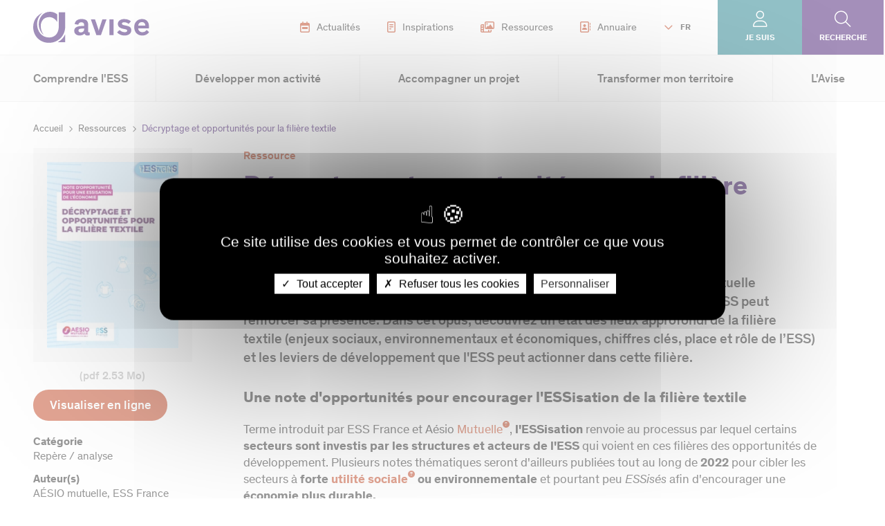

--- FILE ---
content_type: text/html; charset=UTF-8
request_url: https://www.avise.org/ressources/decryptage-et-opportunites-pour-la-filiere-textile
body_size: 21932
content:
<!DOCTYPE html>
<html lang="fr" dir="ltr" prefix="og: https://ogp.me/ns#">
  <head>
    <meta charset="utf-8" />
<noscript><style>form.antibot * :not(.antibot-message) { display: none !important; }</style>
</noscript><meta name="description" content="ESS France, par l’intermédiaire de l’Observatoire national de l’ESS, et AÉSIO mutuelle proposent des notes d’opportunités sur les filières et secteurs dans lesquels l’ESS peut renforcer sa présence. Dans cet opus, découvrez un état des lieux approfondi de la filière textile (enjeux sociaux, environnementaux et économiques, chiffres clés, place et rôle de l’ESS) et les leviers de développement que l&#039;ESS peut actionner dans cette filière." />
<meta name="abstract" content="ESS France, par l’intermédiaire de l’Observatoire national de l’ESS, et AÉSIO mutuelle proposent des notes d’opportunités sur les filières et secteurs dans lesquels l’ESS peut renforcer sa présence. Dans cet opus, découvrez un état des lieux approfondi de la filière textile (enjeux sociaux, environnementaux et économiques, chiffres clés, place et rôle de l’ESS) et les leviers de développement que l&#039;ESS peut actionner dans cette filière." />
<link rel="canonical" href="https://www.avise.org/ressources/decryptage-et-opportunites-pour-la-filiere-textile" />
<meta property="og:site_name" content="Avise" />
<meta property="og:type" content="Ressource" />
<meta property="og:url" content="https://www.avise.org/ressources/decryptage-et-opportunites-pour-la-filiere-textile" />
<meta property="og:title" content="Décryptage et opportunités pour la filière textile" />
<meta property="og:description" content="ESS France, par l’intermédiaire de l’Observatoire national de l’ESS, et AÉSIO mutuelle proposent des notes d’opportunités sur les filières et secteurs dans lesquels l’ESS peut renforcer sa présence. Dans cet opus, découvrez un état des lieux approfondi de la filière textile (enjeux sociaux, environnementaux et économiques, chiffres clés, place et rôle de l’ESS) et les leviers de développement que l&#039;ESS peut actionner dans cette filière." />
<meta property="og:image" content="https://www.avise.org/sites/default/files/media/image/Groupe%20de%20masques%2026%402x.png" />
<meta name="Generator" content="Drupal 10 (https://www.drupal.org)" />
<meta name="MobileOptimized" content="width" />
<meta name="HandheldFriendly" content="true" />
<meta name="viewport" content="width=device-width, initial-scale=1.0" />
<link rel="icon" href="/themes/custom/avise_theme/favicon.ico" type="image/vnd.microsoft.icon" />
<link rel="alternate" hreflang="fr" href="https://www.avise.org/ressources/decryptage-et-opportunites-pour-la-filiere-textile" />

    <title>Décryptage et opportunités pour la filière textile | Avise</title>
    <link rel="stylesheet" media="all" href="/sites/default/files/css/css_oPuF_Tai6q_EX5eUU9CTDJtL7rpsqju7nWEvBRf4hC8.css?delta=0&amp;language=fr&amp;theme=avise_theme&amp;include=eJxVyV0OgyAQReENEdlLN2CucCPTyE9mQMvu-9RUH893cIpx7YmZPkOKwx0YBQ8pNfJFszo08HGuaXLN3YWq9FFHw7HgjY9rUOyKluzHf1lGaWM7xBKjs2md2W8wuo6wGvWUQPP3-ALNUEUQ" />
<link rel="stylesheet" media="all" href="/modules/custom/tac_services/libraries/tarteaucitron/css/tarteaucitron.css?t5pmo8" />
<link rel="stylesheet" media="all" href="/sites/default/files/css/css_gKfihHidsSacUnqC4cSDml-vtqb_4PIT8IL_vKSOcR4.css?delta=2&amp;language=fr&amp;theme=avise_theme&amp;include=eJxVyV0OgyAQReENEdlLN2CucCPTyE9mQMvu-9RUH893cIpx7YmZPkOKwx0YBQ8pNfJFszo08HGuaXLN3YWq9FFHw7HgjY9rUOyKluzHf1lGaWM7xBKjs2md2W8wuo6wGvWUQPP3-ALNUEUQ" />
<link rel="stylesheet" media="all" href="/sites/default/files/css/css_9g5oMEa6YDTXtV8ZPmYC_EBFE-ec1IY0hxPPTJAyuPE.css?delta=3&amp;language=fr&amp;theme=avise_theme&amp;include=eJxVyV0OgyAQReENEdlLN2CucCPTyE9mQMvu-9RUH893cIpx7YmZPkOKwx0YBQ8pNfJFszo08HGuaXLN3YWq9FFHw7HgjY9rUOyKluzHf1lGaWM7xBKjs2md2W8wuo6wGvWUQPP3-ALNUEUQ" />
<link rel="stylesheet" media="print" href="/sites/default/files/css/css_5IuxTHU-BzTdMwBITE5uEtNGfmiRn0AU6m4iPHzGRnE.css?delta=4&amp;language=fr&amp;theme=avise_theme&amp;include=eJxVyV0OgyAQReENEdlLN2CucCPTyE9mQMvu-9RUH893cIpx7YmZPkOKwx0YBQ8pNfJFszo08HGuaXLN3YWq9FFHw7HgjY9rUOyKluzHf1lGaWM7xBKjs2md2W8wuo6wGvWUQPP3-ALNUEUQ" />
<link rel="stylesheet" media="all" href="/sites/default/files/css/css_OnNnlO1eYA14GddKomdYezwDY3u1EQQ3_nY7_9_CF7s.css?delta=5&amp;language=fr&amp;theme=avise_theme&amp;include=eJxVyV0OgyAQReENEdlLN2CucCPTyE9mQMvu-9RUH893cIpx7YmZPkOKwx0YBQ8pNfJFszo08HGuaXLN3YWq9FFHw7HgjY9rUOyKluzHf1lGaWM7xBKjs2md2W8wuo6wGvWUQPP3-ALNUEUQ" />

    <script type="application/json" data-drupal-selector="drupal-settings-json">{"path":{"baseUrl":"\/","pathPrefix":"","currentPath":"node\/2471","currentPathIsAdmin":false,"isFront":false,"currentLanguage":"fr"},"pluralDelimiter":"\u0003","suppressDeprecationErrors":true,"gtag":{"tagId":"","consentMode":false,"otherIds":[],"events":[],"additionalConfigInfo":[]},"ajaxPageState":{"libraries":"[base64]","theme":"avise_theme","theme_token":null},"ajaxTrustedUrl":{"form_action_p_pvdeGsVG5zNF_XLGPTvYSKCf43t8qZYSwcfZl2uzM":true},"gtm":{"tagId":null,"settings":{"data_layer":"dataLayer","include_classes":false,"allowlist_classes":"","blocklist_classes":"","include_environment":false,"environment_id":"","environment_token":""},"tagIds":["GTM-N32TLS3K"]},"tacServices":{"translation_rep":"\/modules\/custom\/tac_services\/libraries\/tarteaucitron\/","globalSettings":{"privacy_url":"","scrolling_behavior":false,"custom_disclaimer":"","high_privacy":true,"allowed_button":true,"cookie_list":false,"show_alert_small":false,"adblocker":false,"accept_all_cta":true,"deny_all_cta":true,"orientation":"middle","handle_dnt_request":false,"mandatory":true,"show_icon":true,"icon_position":"BottomLeft","icon_source":"","cookies_duration":"365","more_info_link":1},"google_analytics_tac_service":{"google_ga_key":"UA-16526596-1"},"matomo_tac_service":{"site_id":"1","server_url":"\/\/stats.avise.org\/"}},"theme":{"path":"themes\/custom\/avise_theme","name":"avise_theme"},"langCode":"fr","user":{"uid":0,"permissionsHash":"0cb44ecd86b7df3d4a44af20282c807b59539579bae9ff33a394e93e933fb5a5"}}</script>
<script src="/sites/default/files/js/js_ao9s8djmo84qWQi8xpD-360rQTzhudKHPcFANZEGM8I.js?scope=header&amp;delta=0&amp;language=fr&amp;theme=avise_theme&amp;include=eJx1jlEOgjAQRC9U5SreoFlgqWu6HUKXKrcXoh-Wxp9N5r3JZKlIZm93Vu4mJLvQkzOUHf0IJYmGM0oVmBdJdhunChoQTWYXgBB3SKEL-znnKz3oVUN1RoPPvBQZOHdHGPcvNoUJkmfteWwr34lArVIyKFpeRBn_9jastvb80W9X93UV"></script>
<script src="https://kit.fontawesome.com/4498721ff9.js" crossorigin="anonymous"></script>
<script src="/modules/contrib/google_tag/js/gtag.js?t5pmo8"></script>
<script src="/modules/contrib/google_tag/js/gtm.js?t5pmo8"></script>

  </head>
  <body>
        <noscript><iframe src="https://www.googletagmanager.com/ns.html?id=GTM-N32TLS3K"
                  height="0" width="0" style="display:none;visibility:hidden"></iframe></noscript>

      <div class="dialog-off-canvas-main-canvas" data-off-canvas-main-canvas>
    

<div id="Page">

    <header id="Header" class="Header">
  <div class="Header-desktop">
    <div class="Header-top">
      <div class="Header-logo">
        <a href="/" title="Retour à la page d'accueil">
          <img src="/themes/custom/avise_theme/logo.svg" alt="Logo du site">
        </a>
      </div>

      <div id="block-headermenuwithlogo">
  
    
      <div class="HeaderMenuLogo">
  <ul>
    

<li>
      <a href="/actualites" target="">
                  



<div data-media-id="32" class="media media--image">
  <div class="media-wrapper">
                  <img loading="lazy" src="/sites/default/files/styles/large/public/media/image/actu.png?itok=RR-px8G1" width="14" height="16" alt="pictogramme actualité" />



    

      </div>

  
  </div>

    
      Actualités
    </a>
  </li>


<li>
      <a href="/outils/inspirations" target="">
                  



<div data-media-id="31" class="media media--image">
  <div class="media-wrapper">
                  <img loading="lazy" src="/sites/default/files/styles/large/public/media/image/decryptages.png?itok=hbn-GSeM" width="12" height="16" alt="Picto décryptage" />



    

      </div>

  
  </div>

    
      Inspirations
    </a>
  </li>


<li>
      <a href="/ressources" target="">
                  



<div data-media-id="6087" class="media media--image">
  <div class="media-wrapper">
                  <img loading="lazy" src="/sites/default/files/styles/large/public/media/image/me%CC%81diathe%CC%80que.png?itok=qnis1Uvl" width="20" height="16" alt="Picto ressources" />



    

      </div>

  
  </div>

    
      Ressources
    </a>
  </li>


<li>
      <a href="/annuaire" target="">
                  



<div data-media-id="29" class="media media--image">
  <div class="media-wrapper">
                  <img loading="lazy" src="/sites/default/files/styles/large/public/media/image/annuaire_0.png?itok=vdPe16_G" width="15" height="16" alt="Picto annuaire" />



    

      </div>

  
  </div>

    
      Annuaire
    </a>
  </li>

  </ul>
</div>

  </div>

      <div class="Header-langSwitcher Dropdown">
    <button type="button" aria-haspopup="true" aria-expanded="false" aria-controls="languageSwitcherMenu" class="Header-langSwitcher-toggle">
    FR
  </button>

    <div class="Header-langSwitcher-content" id="languageSwitcherMenu">
          <div class="HeaderSwitcherLang">
  <ul>
    <li class="active">
      <a href="/">FR</a>
    </li>
    <li class="">
      <a href="https://www.avise.org/about-us" target="">EN</a>
    </li>
  </ul>
</div>

      </div>  
</div>

      <div class="Header-profil Dropdown">
    <button type="button" aria-haspopup="true" aria-expanded="false" aria-controls="languageSwitcherMenu" class="Header-profil-toggle">
    Je suis
  </button>

    <div class="Header-profil-content" id="languageSwitcherMenu">
          
              <ul>
              <li>
        <a href="/je-suis-une-entreprise-de-less" data-drupal-link-system-path="node/4207">Entreprise de l&#039;ESS</a>
              </li>
          <li>
        <a href="/je-suis-accompagnateur-de-less" data-drupal-link-system-path="node/4212">Accompagnateur de l&#039;ESS</a>
              </li>
          <li>
        <a href="/je-suis-un-financeur-une-entreprise" data-drupal-link-system-path="node/4214">Entreprise / Financeur</a>
              </li>
          <li>
        <a href="/je-suis-un-acteur-public" data-drupal-link-system-path="node/4213">Acteur public</a>
              </li>
          <li>
        <a href="/je-suis-un-citoyen-engage" data-drupal-link-system-path="node/106">Citoyen engagé</a>
              </li>
        </ul>
  


      </div>  
</div>

            <a class="Header-search" href="/recherche">Recherche</a>
    </div>

    <div class="Header-bottom">
                    <div class="Header-menu">
            <nav role="navigation" aria-labelledby="block-navigationprincipale-menu" id="block-navigationprincipale">
            
  <h2 class="visually-hidden" id="block-navigationprincipale-menu">Navigation principale</h2>
  

        


  <ul data-region="header" class="menu menu-level-0">
                                                              
        
        <li class="menu-item menu-item--expanded menu--style--menu-successif">
                                <button class="menu-toggle" type="button" data-href="" aria-expanded="false">
              Comprendre l&#039;ESS
            </button>
            <div class="submenu submenu--alt submenu--level-0">
                                              <div class="submenu-description">
                  <div class="submenu-title btn-back">
                    Comprendre l&#039;ESS
                  </div>
                  <div class="submenu-chapo">
                                Retrouvez les définitions des principales thématiques de l&#039;économie sociale et solidaire et leurs grands enjeux, pour que l&#039;ESS n&#039;ait bientôt plus de secrets pour vous ! 
    
                  </div>
                  <div class="submenu-cta">
                                <a href="/outils/inspirations?keywords=&amp;thematic%5B0%5D=58&amp;sort=newest&amp;type_needs%5B0%5D=48&amp;op=Filtrer">M&#039;inspirer</a>
    
                  </div>
                  <div class="submenu-image">
                                



<div data-media-id="4646" class="media media--image">
  <div class="media-wrapper">
                  <img loading="lazy" src="/sites/default/files/styles/large/public/media/image/ComprendrelESS%C2%A9Maxime%20Huriez.jpg?itok=MW0NJDwy" width="480" height="320" alt="Comprendre l&#039;ESS" />



    

      </div>

      <div class="media-legend">
                  © Maxime Huriez
    
    </div>
  
  </div>

    
                  </div>
                </div>
                            <div class="submenu-menu">
                                                                  

  <ul class="menu menu-level-1">
                                                              
        
        <li class="menu-item menu-item--expanded menu--style--menu-successif">
                                <button class="menu-toggle" type="button" data-href="/comprendre-ess-economie-sociale-solidaire" aria-expanded="false">
              Économie sociale et solidaire
            </button>
            <div class="submenu submenu--alt submenu--level-1">
                            <div class="submenu-menu">
                                  <div class="submenu-menu-title btn-back">
                    Économie sociale et solidaire
                  </div>
                                                                  

  <ul class="menu menu-level-2">
                                                              
        
        <li class="menu-item menu--style--menu-successif">
                                <a href="/comprendre-ess/economie-sociale-solidaire-ess-definition" aria-current="false" class="menuItem" data-drupal-link-system-path="node/44">Économie sociale et solidaire (ESS) : de quoi parle-t-on ?</a>
                              </li>
                                                                  
        
        <li class="menu-item menu-item--collapsed menu--style--menu-successif">
                                <a href="/politiques-publiques-de-soutien-less" aria-current="false" class="menuItem">Politiques publiques de soutien à l&#039;ESS</a>
                              </li>
                                                                  
        
        <li class="menu-item menu--style--menu-successif">
                                <a href="/comprendre-ess/economie-sociale-solidaire-ess-contexte" aria-current="false" class="menuItem" data-drupal-link-system-path="node/51">Chiffres clés de l&#039;ESS</a>
                              </li>
                                                                  
        
        <li class="menu-item menu--style--menu-successif">
                                <a href="/entreprise-de-less-entreprise-sociale-societe-mission-entreprise-impact-de-quoi-parle-t" aria-current="false" class="menuItem" data-drupal-link-system-path="node/5246">Entreprise de l’ESS, entreprise sociale, société à mission, entreprise à impact : de quoi parle-t-on ?</a>
                              </li>
          </ul>



                
                                  <a class="menu-page-button2" href="/comprendre-ess-economie-sociale-solidaire" title="Voir la page Économie sociale et solidaire">
                    Voir la page Économie sociale et solidaire
                  </a>
                              </div>
            </div>
                  </li>
                                                                  
        
        <li class="menu-item menu-item--expanded menu--style--menu-successif">
                                <button class="menu-toggle" type="button" data-href="/comprendre-ess/acteurs-ess" aria-expanded="false">
              Les acteurs de l&#039;ESS
            </button>
            <div class="submenu submenu--alt submenu--level-1">
                            <div class="submenu-menu">
                                  <div class="submenu-menu-title btn-back">
                    Les acteurs de l&#039;ESS
                  </div>
                                                                  

  <ul class="menu menu-level-2">
                                                              
        
        <li class="menu-item menu--style--menu-successif">
                                <a href="/comprendre-ess/economie-sociale-solidaire-ess-acteur-france" aria-current="false" class="menuItem" data-drupal-link-system-path="node/60">Acteurs principaux en France</a>
                              </li>
                                                                  
        
        <li class="menu-item menu--style--menu-successif">
                                <a href="/comprendre-ess/economie-sociale-solidaire-ess-acteur-europe" aria-current="false" class="menuItem" data-drupal-link-system-path="node/158">Acteurs européens</a>
                              </li>
          </ul>



                
                                  <a class="menu-page-button2" href="/comprendre-ess/acteurs-ess" title="Voir la page Les acteurs de l&#039;ESS">
                    Voir la page Les acteurs de l&#039;ESS
                  </a>
                              </div>
            </div>
                  </li>
                                                                  
        
        <li class="menu-item menu-item--expanded menu--style--menu-successif">
                                <button class="menu-toggle" type="button" data-href="/innovation-sociale" aria-expanded="false">
              Innovation sociale
            </button>
            <div class="submenu submenu--alt submenu--level-1">
                            <div class="submenu-menu">
                                  <div class="submenu-menu-title btn-back">
                    Innovation sociale
                  </div>
                                                                  

  <ul class="menu menu-level-2">
                                                              
        
        <li class="menu-item menu--style--menu-successif">
                                <a href="/comprendre-ess/innovation-sociale-definition" aria-current="false" class="menuItem" data-drupal-link-system-path="node/143">Innovation sociale : de quoi parle-t-on ?</a>
                              </li>
                                                                  
        
        <li class="menu-item menu--style--menu-successif">
                                <a href="/contexte-europeen-de-linnovation-sociale" aria-current="false" class="menuItem" data-drupal-link-system-path="node/5359">Contexte européen de l&#039;innovation sociale</a>
                              </li>
                                                                  
        
        <li class="menu-item menu--style--menu-successif">
                                <a href="/comprendre-ess/innovation-sociale-contexte" aria-current="false" class="menuItem" data-drupal-link-system-path="node/144">Contexte national de l&#039;innovation sociale</a>
                              </li>
                                                                  
        
        <li class="menu-item menu--style--menu-successif">
                                <a href="/contexte-regional-de-linnovation-sociale" aria-current="false" class="menuItem" data-drupal-link-system-path="node/5405">Contexte régional de l&#039;innovation sociale</a>
                              </li>
                                                                  
        
        <li class="menu-item menu--style--menu-successif">
                                <a href="/comprendre-ess/innovation-sociale-enjeux" aria-current="false" class="menuItem" data-drupal-link-system-path="node/145">Enjeux pour développer l&#039;innovation sociale</a>
                              </li>
                                                                  
        
        <li class="menu-item menu--style--menu-successif">
                                <a href="/comprendre-ess/accompagnement-financement-innovation-sociale" aria-current="false" class="menuItem" data-drupal-link-system-path="node/139">Accompagnement et financement</a>
                              </li>
                                                                  
        
        <li class="menu-item menu--style--menu-successif">
                                <a href="/avise-centre-national-de-competences-innovation-sociale" aria-current="false" class="menuItem" data-drupal-link-system-path="node/46">L’Avise Centre national de compétences de l’innovation sociale</a>
                              </li>
          </ul>



                
                                  <a class="menu-page-button2" href="/innovation-sociale" title="Voir la page Innovation sociale">
                    Voir la page Innovation sociale
                  </a>
                              </div>
            </div>
                  </li>
                                                                  
        
        <li class="menu-item menu-item--expanded menu--style--menu-successif">
                                <button class="menu-toggle" type="button" data-href="/comprendre-less/insertion-par-lactivite-economique" aria-expanded="false">
              Insertion par l&#039;activité économique
            </button>
            <div class="submenu submenu--alt submenu--level-1">
                            <div class="submenu-menu">
                                  <div class="submenu-menu-title btn-back">
                    Insertion par l&#039;activité économique
                  </div>
                                                                  

  <ul class="menu menu-level-2">
                                                              
        
        <li class="menu-item menu--style--menu-successif">
                                <a href="/comprendre-ess/insertion-activite-economique-definition" aria-current="false" class="menuItem" data-drupal-link-system-path="node/47">Insertion par l&#039;activité économique : de quoi parle-t-on ?</a>
                              </li>
                                                                  
        
        <li class="menu-item menu--style--menu-successif">
                                <a href="/comprendre-ess/structure-insertion-activite-economique-siae-specificites" aria-current="false" class="menuItem" data-drupal-link-system-path="node/57">Les SIAE, mode d&#039;emploi</a>
                              </li>
                                                                  
        
        <li class="menu-item menu--style--menu-successif">
                                <a href="/comprendre-ess/insertion-activite-economique-iae-defis-perspectives" aria-current="false" class="menuItem" data-drupal-link-system-path="node/53">Enjeux et perspectives des SIAE</a>
                              </li>
                                                                  
        
        <li class="menu-item menu--style--menu-successif">
                                <a href="/comprendre-ess/insertion-activite-economique-ecosysteme" aria-current="false" class="menuItem" data-drupal-link-system-path="node/4319">Écosystème de l&#039;IAE</a>
                              </li>
                                                                  
        
        <li class="menu-item menu--style--menu-successif">
                                <a href="/comprendre-ess/structure-insertion-activite-economique-iae-europe" aria-current="false" class="menuItem" data-drupal-link-system-path="node/192">Les entreprises sociales d’insertion en Europe</a>
                              </li>
                                                                  
        
        <li class="menu-item menu--style--menu-successif">
                                <a href="/comprendre-ess/insertion-activite-economique-iae-cooperation-territoire" aria-current="false" class="menuItem" data-drupal-link-system-path="node/193">Les coopérations, outils du développement des SIAE</a>
                              </li>
                                                                  
        
        <li class="menu-item menu--style--menu-successif">
                                <a href="/comprendre-ess/insertion-activite-economique-reseaux-iae" aria-current="false" class="menuItem" data-drupal-link-system-path="node/4920">Les réseaux de l&#039;IAE</a>
                              </li>
                                                                  
        
        <li class="menu-item menu--style--menu-successif">
                                <a href="/le-centre-de-ressources-du-dispositif-local-daccompagnement-de-less-dla-dedie-liae-cr-dla-iae" aria-current="false" class="menuItem" data-drupal-link-system-path="node/5582">Le centre de ressources DLA dédié à l&#039;insertion par l&#039;activité économique</a>
                              </li>
          </ul>



                
                                  <a class="menu-page-button2" href="/comprendre-less/insertion-par-lactivite-economique" title="Voir la page Insertion par l&#039;activité économique">
                    Voir la page Insertion par l&#039;activité économique
                  </a>
                              </div>
            </div>
                  </li>
                                                                  
        
        <li class="menu-item menu-item--expanded menu--style--menu-successif">
                                <button class="menu-toggle" type="button" data-href="/comprendre-ess/impact-social-et-environnemental" aria-expanded="false">
              Impact social et environnemental
            </button>
            <div class="submenu submenu--alt submenu--level-1">
                            <div class="submenu-menu">
                                  <div class="submenu-menu-title btn-back">
                    Impact social et environnemental
                  </div>
                                                                  

  <ul class="menu menu-level-2">
                                                              
        
        <li class="menu-item menu--style--menu-successif">
                                <a href="/comprendre-ess/impact-social" aria-current="false" class="menuItem" data-drupal-link-system-path="node/50">Impact social, utilité sociale : de quoi parle-t-on ?</a>
                              </li>
                                                                  
        
        <li class="menu-item menu--style--menu-successif">
                                <a href="/comprendre-ess/impact-environnemental-definition" aria-current="false" class="menuItem" data-drupal-link-system-path="node/52">Impact environnemental : de quoi parle-t-on ?</a>
                              </li>
                                                                  
        
        <li class="menu-item menu--style--menu-successif">
                                <a href="/comprendre-ess/pourquoi-evaluer-son-impact-social-et-environnemental" aria-current="false" class="menuItem" data-drupal-link-system-path="node/54">Pourquoi évaluer son impact social et environnemental ?</a>
                              </li>
                                                                  
        
        <li class="menu-item menu--style--menu-successif">
                                <a href="/comprendre-ess/etapes-demarche-evaluation-impact" aria-current="false" class="menuItem" data-drupal-link-system-path="node/55">Quelles sont les étapes d’une démarche d’évaluation ?</a>
                              </li>
                                                                  
        
        <li class="menu-item menu--style--menu-successif">
                                <a href="/comprendre-ess/etat-des-lieux-pratiques-evaluation-impact" aria-current="false" class="menuItem" data-drupal-link-system-path="node/56">État des lieux des pratiques</a>
                              </li>
                                                                  
        
        <li class="menu-item menu--style--menu-successif">
                                <a href="/comprendre-ess/evaluation-impact-labels-rse-demarche-qualite" aria-current="false" class="menuItem" data-drupal-link-system-path="node/58">Évaluation de l’impact, labels, RSE, démarche qualité</a>
                              </li>
                                                                  
        
        <li class="menu-item menu--style--menu-successif">
                                <a href="/lavise-acteur-referent-sur-levaluation-dimpact" aria-current="false" class="menuItem" data-drupal-link-system-path="node/5042">L&#039;Avise, acteur référent sur l’évaluation d’impact</a>
                              </li>
          </ul>



                
                                  <a class="menu-page-button2" href="/comprendre-ess/impact-social-et-environnemental" title="Voir la page Impact social et environnemental">
                    Voir la page Impact social et environnemental
                  </a>
                              </div>
            </div>
                  </li>
                                                                  
        
        <li class="menu-item menu--style--menu-successif">
                                <a href="/ressources?keywords=&amp;thematic%5B0%5D=110&amp;sort=newest&amp;start_date=&amp;end_date=&amp;op=Filtrer" aria-current="false" class="menuItem" data-drupal-link-query="{&quot;end_date&quot;:&quot;&quot;,&quot;keywords&quot;:&quot;&quot;,&quot;op&quot;:&quot;Filtrer&quot;,&quot;sort&quot;:&quot;newest&quot;,&quot;start_date&quot;:&quot;&quot;,&quot;thematic&quot;:[&quot;110&quot;]}" data-drupal-link-system-path="node/74">Transition écologique</a>
                              </li>
                                                                  
        
        <li class="menu-item menu-item--expanded menu--style--menu-successif">
                                <button class="menu-toggle" type="button" data-href="/comprendre-less/secteurs-et-thematiques" aria-expanded="false">
              Secteurs et thématiques
            </button>
            <div class="submenu submenu--alt submenu--level-1">
                            <div class="submenu-menu">
                                  <div class="submenu-menu-title btn-back">
                    Secteurs et thématiques
                  </div>
                                                                  

  <ul class="menu menu-level-2">
                                                              
        
        <li class="menu-item menu-item--collapsed menu--style--menu-successif">
                                <a href="/agriculture-durable" aria-current="false" class="menuItem" data-drupal-link-system-path="node/109">Agriculture durable et ESS</a>
                              </li>
                                                                  
        
        <li class="menu-item menu-item--collapsed menu--style--menu-successif">
                                <a href="/alimentation-durable" aria-current="false" class="menuItem" data-drupal-link-system-path="node/4145">Alimentation durable et ESS</a>
                              </li>
                                                                  
        
        <li class="menu-item menu-item--collapsed menu--style--menu-successif">
                                <a href="/culture-ESS" aria-current="false" class="menuItem" data-drupal-link-system-path="node/258">Culture et ESS</a>
                              </li>
                                                                  
        
        <li class="menu-item menu-item--collapsed menu--style--menu-successif">
                                <a href="https://www.avise.org/economie-circulaire-ESS" aria-current="false" class="menuItem">Économie circulaire et ESS</a>
                              </li>
                                                                  
        
        <li class="menu-item menu-item--collapsed menu--style--menu-successif">
                                <a href="/economie-collaborative-ESS" aria-current="false" class="menuItem" data-drupal-link-system-path="node/4088">Économie collaborative et ESS</a>
                              </li>
                                                                  
        
        <li class="menu-item menu-item--collapsed menu--style--menu-successif">
                                <a href="/education" aria-current="false" class="menuItem" data-drupal-link-system-path="node/260">Éducation et ESS</a>
                              </li>
                                                                  
        
        <li class="menu-item menu-item--collapsed menu--style--menu-successif">
                                <a href="/education-populaire-et-ess" aria-current="false" class="menuItem" data-drupal-link-system-path="node/5063">Éducation populaire et ESS</a>
                              </li>
                                                                  
        
        <li class="menu-item menu-item--collapsed menu--style--menu-successif">
                                <a href="/habitat-durable" aria-current="false" class="menuItem" data-drupal-link-system-path="node/422">Habitat durable et ESS</a>
                              </li>
                                                                  
        
        <li class="menu-item menu-item--collapsed menu--style--menu-successif">
                                <a href="/handicap-ess" aria-current="false" class="menuItem" data-drupal-link-system-path="node/5122">Handicap et ESS</a>
                              </li>
                                                                  
        
        <li class="menu-item menu-item--collapsed menu--style--menu-successif">
                                <a href="/industrie-et-ess" aria-current="false" class="menuItem" data-drupal-link-system-path="node/5409">Industrie et ESS</a>
                              </li>
                                                                  
        
        <li class="menu-item menu-item--collapsed menu--style--menu-successif">
                                <a href="/less-au-service-des-jeunes" aria-current="false" class="menuItem" data-drupal-link-system-path="node/5038">Les jeunes et l&#039;ESS</a>
                              </li>
                                                                  
        
        <li class="menu-item menu-item--collapsed menu--style--menu-successif">
                                <a href="/migrations-et-ess" aria-current="false" class="menuItem" data-drupal-link-system-path="node/5093">Migrations et ESS</a>
                              </li>
                                                                  
        
        <li class="menu-item menu-item--collapsed menu--style--menu-successif">
                                <a href="/mobilite-durable" aria-current="false" class="menuItem" data-drupal-link-system-path="node/1790">Mobilité durable et ESS</a>
                              </li>
                                                                  
        
        <li class="menu-item menu-item--collapsed menu--style--menu-successif">
                                <a href="/numerique-ESS" aria-current="false" class="menuItem" data-drupal-link-system-path="node/4070">Numérique et ESS</a>
                              </li>
                                                                  
        
        <li class="menu-item menu--style--menu-successif">
                                <a href="https://www.avise.org/precarite-et-ess" aria-current="false" class="menuItem">Précarité et ESS</a>
                              </li>
                                                                  
        
        <li class="menu-item menu-item--collapsed menu--style--menu-successif">
                                <a href="/sante" aria-current="false" class="menuItem" data-drupal-link-system-path="node/4055">Santé et ESS</a>
                              </li>
                                                                  
        
        <li class="menu-item menu-item--collapsed menu--style--menu-successif">
                                <a href="/silver-economie" aria-current="false" class="menuItem" data-drupal-link-system-path="node/4075">Silver économie et ESS</a>
                              </li>
                                                                  
        
        <li class="menu-item menu-item--collapsed menu--style--menu-successif">
                                <a href="/sport" aria-current="false" class="menuItem" data-drupal-link-system-path="node/4329">Sport et ESS</a>
                              </li>
                                                                  
        
        <li class="menu-item menu-item--collapsed menu--style--menu-successif">
                                <a href="/tourisme-social-et-solidaire" aria-current="false" class="menuItem" data-drupal-link-system-path="node/4089">Tourisme social et solidaire</a>
                              </li>
                                                                  
        
        <li class="menu-item menu-item--collapsed menu--style--menu-successif">
                                <a href="/transition-energetique" aria-current="false" class="menuItem" data-drupal-link-system-path="node/4149">Transition énergétique et ESS</a>
                              </li>
                                                                  
        
        <li class="menu-item menu-item--collapsed menu--style--menu-successif">
                                <a href="/urbanisme-et-immobilier" aria-current="false" class="menuItem" data-drupal-link-system-path="node/4335">Urbanisme et ESS</a>
                              </li>
          </ul>



                
                                  <a class="menu-page-button2" href="/comprendre-less/secteurs-et-thematiques" title="Voir la page Secteurs et thématiques">
                    Voir la page Secteurs et thématiques
                  </a>
                              </div>
            </div>
                  </li>
          </ul>



                
                              </div>
            </div>
                  </li>
                                      
        
        <li class="menu-item menu-item--expanded menu--style--menu-simultané">
                                <button class="menu-toggle" type="button" data-href="" aria-expanded="false">
              Développer mon activité
            </button>
            <div class="submenu submenu--level-0">
                                              <div class="submenu-description">
                  <div class="submenu-title btn-back">
                    Développer mon activité
                  </div>
                  <div class="submenu-chapo">
                                Découvrez les conseils et méthodologies qui vous aideront à développer votre activité, de la création au changement d&#039;échelle et quel que soit votre besoin et secteur d&#039;activité.
    
                  </div>
                  <div class="submenu-cta">
                                <a href="/inspirations?keywords=&amp;start_date=&amp;end_date=&amp;type_needs%5B0%5D=55&amp;type_needs%5B1%5D=54&amp;type_needs%5B2%5D=51&amp;type_needs%5B3%5D=56&amp;type_needs%5B4%5D=50&amp;sort=newest&amp;op=Filtrer">M&#039;inspirer</a>
    
                  </div>
                  <div class="submenu-image">
                                



<div data-media-id="4648" class="media media--image">
  <div class="media-wrapper">
                  <img loading="lazy" src="/sites/default/files/styles/large/public/media/image/Developpermonactivite_2.jpg?itok=3e_e13Be" width="480" height="320" alt="Développer mon activité" />



    

      </div>

      <div class="media-legend">
                  © Sol Stock LTD
    
    </div>
  
  </div>

    
                  </div>
                </div>
                            <div class="submenu-menu">
                                                                  

  <ul class="menu menu-level-1">
                                  
        
        <li class="menu-item menu-item--expanded menu--style--menu-simultané">
                                <button class="menu-toggle" type="button" data-href="/developper-mon-activite/selon-mon-stade-davancement" aria-expanded="false">
              Selon mon stade d&#039;avancement
            </button>
            <div class="submenu submenu--level-1">
                            <div class="submenu-menu">
                                                                  

  <ul class="menu menu-level-2">
                                  
        
        <li class="menu-item menu-item--collapsed menu--style--menu-simultané">
                                <a href="/developper-mon-activite/creer-ma-structure" aria-current="false" class="menuItem" data-drupal-link-system-path="node/4178">Créer ma structure</a>
                              </li>
                                      
        
        <li class="menu-item menu-item--collapsed menu--style--menu-simultané">
                                <a href="/developper-mon-activite/consolider-mon-activite" aria-current="false" class="menuItem" data-drupal-link-system-path="node/4182">Consolider mon activité</a>
                              </li>
                                      
        
        <li class="menu-item menu-item--collapsed menu--style--menu-simultané">
                                <a href="/developper-mon-activite/changer-echelle" aria-current="false" class="menuItem" data-drupal-link-system-path="node/4179">Changer d&#039;échelle</a>
                              </li>
          </ul>



                
                                  <a class="menu-page-button2" href="/developper-mon-activite/selon-mon-stade-davancement" title="Voir la page Selon mon stade d&#039;avancement">
                    Voir la page Selon mon stade d&#039;avancement
                  </a>
                              </div>
            </div>
                  </li>
                                      
        
        <li class="menu-item menu-item--expanded menu--style--menu-simultané">
                                <button class="menu-toggle" type="button" data-href="/developper-mon-activite/selon-mon-besoin" aria-expanded="false">
              Selon mon besoin
            </button>
            <div class="submenu submenu--level-1">
                            <div class="submenu-menu">
                                                                  

  <ul class="menu menu-level-2">
                                  
        
        <li class="menu-item menu-item--collapsed menu--style--menu-simultané">
                                <a href="/developper-mon-activite/selon-mon-besoin/me-faire-accompagner" aria-current="false" class="menuItem" data-drupal-link-system-path="node/4189">Me faire accompagner</a>
                              </li>
                                      
        
        <li class="menu-item menu-item--collapsed menu--style--menu-simultané">
                                <a href="/me-faire-financer" aria-current="false" class="menuItem" data-drupal-link-system-path="node/4219">Me faire financer</a>
                              </li>
                                      
        
        <li class="menu-item menu--style--menu-simultané">
                                <a href="/developper-mon-activite/selon-mon-besoin/developper-mon-modele-economique" aria-current="false" class="menuItem" data-drupal-link-system-path="node/151">Développer mon modèle économique</a>
                              </li>
                                                                  
        
        <li class="menu-item menu-item--collapsed menu--style--menu-successif">
                                <a href="/associations-en-difficulte-quels-dispositifs-mobiliser-selon-vos-besoins" aria-current="false" class="menuItem" data-drupal-link-system-path="node/5370">Faire face aux difficultés</a>
                              </li>
                                      
        
        <li class="menu-item menu-item--collapsed menu--style--menu-simultané">
                                <a href="/ess-mettre-en-place-ma-gouvernance" class="menuItem" aria-current="false" data-drupal-link-system-path="node/4241">Animer ma gouvernance</a>
                              </li>
                                      
        
        <li class="menu-item menu-item--collapsed menu--style--menu-simultané">
                                <a href="/developper-mon-activite/selon-mon-besoin/evaluer-mon-impact" aria-current="false" class="menuItem" data-drupal-link-system-path="node/4188">Évaluer mon impact</a>
                              </li>
                                      
        
        <li class="menu-item menu-item--collapsed menu--style--menu-simultané">
                                <a href="/developper-mon-activite/selon-mon-besoin/mener-la-transformation-ecologique-de-mon-organisation" aria-current="false" class="menuItem" data-drupal-link-system-path="node/4981">Mener la transformation écologique de mon organisation</a>
                              </li>
                                      
        
        <li class="menu-item menu-item--collapsed menu--style--menu-simultané">
                                <a href="/innover" aria-current="false" class="menuItem">Innover</a>
                              </li>
                                      
        
        <li class="menu-item menu-item--collapsed menu--style--menu-simultané">
                                <a href="/developper-mon-activite/selon-mon-besoin/acceder-au-foncier-et-limmobilier" aria-current="false" class="menuItem" data-drupal-link-system-path="node/4185">Accéder au foncier et à l&#039;immobilier</a>
                              </li>
                                                                  
        
        <li class="menu-item menu-item--collapsed menu--style--menu-successif">
                                <a href="/developper-mon-activite/selon-mon-besoin/communiquer-et-valoriser-son-projet" aria-current="false" class="menuItem" data-drupal-link-system-path="node/5054">Communiquer et valoriser mon projet </a>
                              </li>
                                                                  
        
        <li class="menu-item menu--style--menu-successif">
                                <a href="/developper-mon-activite/selon-mon-besoin/initier-des-demarches-de-cooperations" aria-current="false" class="menuItem" data-drupal-link-system-path="node/5031">Développer des partenariats</a>
                              </li>
          </ul>



                
                                  <a class="menu-page-button2" href="/developper-mon-activite/selon-mon-besoin" title="Voir la page Selon mon besoin">
                    Voir la page Selon mon besoin
                  </a>
                              </div>
            </div>
                  </li>
                                      
        
        <li class="menu-item menu-item--expanded menu--style--menu-simultané">
                                <button class="menu-toggle" type="button" data-href="/comprendre-less/secteurs-et-thematiques" aria-expanded="false">
              Selon mon secteur
            </button>
            <div class="submenu submenu--level-1">
                            <div class="submenu-menu">
                                                                  

  <ul class="menu menu-level-2">
                                                              
        
        <li class="menu-item menu--style--menu-successif">
                                <a href="/agriculture-durable" aria-current="false" class="menuItem" data-drupal-link-system-path="node/109">Agriculture durable</a>
                              </li>
                                                                  
        
        <li class="menu-item menu--style--menu-successif">
                                <a href="/alimentation-durable" aria-current="false" class="menuItem" data-drupal-link-system-path="node/4145">Alimentation durable</a>
                              </li>
                                                                  
        
        <li class="menu-item menu--style--menu-successif">
                                <a href="/culture-ESS" aria-current="false" class="menuItem" data-drupal-link-system-path="node/258">Culture</a>
                              </li>
                                                                  
        
        <li class="menu-item menu--style--menu-successif">
                                <a href="https://www.avise.org/economie-circulaire-ESS" aria-current="false" class="menuItem">Économie circulaire</a>
                              </li>
                                                                  
        
        <li class="menu-item menu--style--menu-successif">
                                <a href="/economie-collaborative-ESS" aria-current="false" class="menuItem" data-drupal-link-system-path="node/4088">Économie collaborative</a>
                              </li>
                                                                  
        
        <li class="menu-item menu--style--menu-successif">
                                <a href="/education-populaire-et-ess" aria-current="false" class="menuItem" data-drupal-link-system-path="node/5063">Éducation populaire et ESS</a>
                              </li>
                                                                  
        
        <li class="menu-item menu-item--collapsed menu--style--menu-successif">
                                <a href="/habitat-durable" aria-current="false" class="menuItem" data-drupal-link-system-path="node/422">Habitat durable</a>
                              </li>
                                                                  
        
        <li class="menu-item menu--style--menu-successif">
                                <a href="/handicap-ess" aria-current="false" class="menuItem" data-drupal-link-system-path="node/5122">Handicap</a>
                              </li>
                                                                  
        
        <li class="menu-item menu--style--menu-successif">
                                <a href="/less-au-service-des-jeunes" aria-current="false" class="menuItem" data-drupal-link-system-path="node/5038">Jeunesse</a>
                              </li>
                                                                  
        
        <li class="menu-item menu--style--menu-successif">
                                <a href="/migrations-et-ess" aria-current="false" class="menuItem" data-drupal-link-system-path="node/5093">Migrations et ESS</a>
                              </li>
                                                                  
        
        <li class="menu-item menu--style--menu-successif">
                                <a href="/mobilite-durable" aria-current="false" class="menuItem" data-drupal-link-system-path="node/1790">Mobilité durable</a>
                              </li>
                                                                  
        
        <li class="menu-item menu--style--menu-successif">
                                <a href="/numerique-ESS" aria-current="false" class="menuItem" data-drupal-link-system-path="node/4070">Numérique</a>
                              </li>
                                      
        
        <li class="menu-item menu-item--collapsed menu--style--menu-simultané">
                                <a href="/sante" aria-current="false" class="menuItem" data-drupal-link-system-path="node/4055">Santé</a>
                              </li>
                                                                  
        
        <li class="menu-item menu--style--menu-successif">
                                <a href="/silver-economie" aria-current="false" class="menuItem" data-drupal-link-system-path="node/4075">Silver économie</a>
                              </li>
                                                                  
        
        <li class="menu-item menu--style--menu-successif">
                                <a href="/sport" aria-current="false" class="menuItem" data-drupal-link-system-path="node/4329">Sport</a>
                              </li>
                                                                  
        
        <li class="menu-item menu--style--menu-successif">
                                <a href="/tourisme-social-et-solidaire" aria-current="false" class="menuItem" data-drupal-link-system-path="node/4089">Tourisme social et solidaire</a>
                              </li>
                                                                  
        
        <li class="menu-item menu--style--menu-successif">
                                <a href="/transition-energetique" aria-current="false" class="menuItem" data-drupal-link-system-path="node/4149">Transition énergétique</a>
                              </li>
                                                                  
        
        <li class="menu-item menu--style--menu-successif">
                                <a href="/urbanisme-et-immobilier" aria-current="false" class="menuItem" data-drupal-link-system-path="node/4335">Urbanisme et immobilier</a>
                              </li>
          </ul>



                
                                  <a class="menu-page-button2" href="/comprendre-less/secteurs-et-thematiques" title="Voir la page Selon mon secteur">
                    Voir la page Selon mon secteur
                  </a>
                              </div>
            </div>
                  </li>
          </ul>



                
                              </div>
            </div>
                  </li>
                                                                  
        
        <li class="menu-item menu-item--expanded menu--style--menu-successif">
                                <button class="menu-toggle" type="button" data-href="" aria-expanded="false">
              Accompagner un projet
            </button>
            <div class="submenu submenu--alt submenu--level-0">
                                              <div class="submenu-description">
                  <div class="submenu-title btn-back">
                    Accompagner un projet
                  </div>
                  <div class="submenu-chapo">
                                Découvrez l&#039;écosystème des accompagnateurs de l&#039;ESS, les outils pour accompagner les porteurs de projet selon leurs besoins et rejoignez une communauté ou un programme d&#039;accompagnement !
    
                  </div>
                  <div class="submenu-cta">
                                <a href="/outils/inspirations?keywords=&amp;thematic%5B0%5D=18&amp;sort=newest&amp;op=Filtrer">M&#039;inspirer</a>
    
                  </div>
                  <div class="submenu-image">
                                



<div data-media-id="4641" class="media media--image">
  <div class="media-wrapper">
                  <img loading="lazy" src="/sites/default/files/styles/large/public/media/image/Accompagnerunprojet%C2%A9Maxime%20Huriez_0.jpg?itok=QI9qno70" width="480" height="320" alt="Accompagner un projet" />



    

      </div>

      <div class="media-legend">
                  © Maxime Huriez
    
    </div>
  
  </div>

    
                  </div>
                </div>
                            <div class="submenu-menu">
                                                                  

  <ul class="menu menu-level-1">
                                                              
        
        <li class="menu-item menu-item--expanded menu--style--menu-successif">
                                <button class="menu-toggle" type="button" data-href="/connaitre-les-types-daccompagnement-et-leurs-acteurs" aria-expanded="false">
              Connaître les types d&#039;accompagnement et leurs acteurs
            </button>
            <div class="submenu submenu--alt submenu--level-1">
                            <div class="submenu-menu">
                                  <div class="submenu-menu-title btn-back">
                    Connaître les types d&#039;accompagnement et leurs acteurs
                  </div>
                                                                  

  <ul class="menu menu-level-2">
                                                              
        
        <li class="menu-item menu--style--menu-successif">
                                <a href="/les-differents-types-d-accompagnement-dans-l-economie-sociale-et-solidaire" class="menuItem" title="Comprendre les métiers de l&#039;accompagnement" aria-current="false" data-drupal-link-system-path="node/136">Connaître le métier d’accompagnateur</a>
                              </li>
                                                                  
        
        <li class="menu-item menu--style--menu-successif">
                                <a href="/ecosysteme-accompagnement-economie-sociale-solidaire-ess" aria-current="false" class="menuItem" data-drupal-link-system-path="node/138">L&#039;écosystème de l&#039;accompagnement dans l&#039;économie sociale et solidaire</a>
                              </li>
          </ul>



                
                                  <a class="menu-page-button2" href="/connaitre-les-types-daccompagnement-et-leurs-acteurs" title="Voir la page Connaître les types d&#039;accompagnement et leurs acteurs">
                    Voir la page Connaître les types d&#039;accompagnement et leurs acteurs
                  </a>
                              </div>
            </div>
                  </li>
                                                                  
        
        <li class="menu-item menu-item--expanded menu--style--menu-successif">
                                <button class="menu-toggle" type="button" data-href="/adapter-mon-accompagnement-au-type-de-projet-0" aria-expanded="false">
              Adapter mon accompagnement au type de projet
            </button>
            <div class="submenu submenu--alt submenu--level-1">
                            <div class="submenu-menu">
                                  <div class="submenu-menu-title btn-back">
                    Adapter mon accompagnement au type de projet
                  </div>
                                                                  

  <ul class="menu menu-level-2">
                                                              
        
        <li class="menu-item menu--style--menu-successif">
                                <a href="/developper-mon-activite/creer-ma-structure" aria-current="false" class="menuItem" data-drupal-link-system-path="node/4178">En phase de création</a>
                              </li>
                                                                  
        
        <li class="menu-item menu--style--menu-successif">
                                <a href="/developper-mon-activite/consolider-mon-activite" aria-current="false" class="menuItem" data-drupal-link-system-path="node/4182">En phase de consolidation</a>
                              </li>
                                                                  
        
        <li class="menu-item menu--style--menu-successif">
                                <a href="/developper-mon-activite/changer-echelle" aria-current="false" class="menuItem" data-drupal-link-system-path="node/4179">En phase de changement d&#039;échelle</a>
                              </li>
                                                                  
        
        <li class="menu-item menu--style--menu-successif">
                                <a href="/comprendre-less/secteurs-et-thematiques" aria-current="false" class="menuItem" data-drupal-link-system-path="node/4154">Selon le secteur d&#039;activité</a>
                              </li>
                                                                  
        
        <li class="menu-item menu--style--menu-successif">
                                <a href="/accompagner-un-projet/accompagner-un-projet-selon-un-besoin-specifique" aria-current="false" class="menuItem" data-drupal-link-system-path="node/216">Selon un besoin spécifique</a>
                              </li>
                                                                  
        
        <li class="menu-item menu--style--menu-successif">
                                <a href="/accompagner-un-projet/adapter-mon-accompagnement-au-type-de-projet/selon-un-public-ou-un-territoire" aria-current="false" class="menuItem" data-drupal-link-system-path="node/4192">Selon un public ou un territoire spécifique</a>
                              </li>
          </ul>



                
                                  <a class="menu-page-button2" href="/adapter-mon-accompagnement-au-type-de-projet-0" title="Voir la page Adapter mon accompagnement au type de projet">
                    Voir la page Adapter mon accompagnement au type de projet
                  </a>
                              </div>
            </div>
                  </li>
                                                                  
        
        <li class="menu-item menu--style--menu-successif">
                                <a href="/comment-accompagner-les-projets-de-cooperation" aria-current="false" class="menuItem" data-drupal-link-system-path="node/4158">Accompagner les projets de coopération</a>
                              </li>
                                                                  
        
        <li class="menu-item menu-item--expanded menu--style--menu-successif">
                                <button class="menu-toggle" type="button" data-href="/accompagner-un-projet/developper-un-programme-daccompagnement" aria-expanded="false">
              Soutenir un projet sur mon territoire
            </button>
            <div class="submenu submenu--alt submenu--level-1">
                            <div class="submenu-menu">
                                  <div class="submenu-menu-title btn-back">
                    Soutenir un projet sur mon territoire
                  </div>
                                                                  

  <ul class="menu menu-level-2">
                                                              
        
        <li class="menu-item menu--style--menu-successif">
                                <a href="/developper-ess-innovation-territoire" aria-current="false" class="menuItem" data-drupal-link-system-path="node/184">Développer l’ESS et l’innovation sociale sur son territoire</a>
                              </li>
                                                                  
        
        <li class="menu-item menu--style--menu-successif">
                                <a href="/accompagner-un-projet/developper-un-programme-daccompagnement/cooperer-pour-developper-une-activite" aria-current="false" class="menuItem" data-drupal-link-system-path="node/174">Coopérer pour développer une activité ou une filière sur mon territoire</a>
                              </li>
          </ul>



                
                                  <a class="menu-page-button2" href="/accompagner-un-projet/developper-un-programme-daccompagnement" title="Voir la page Soutenir un projet sur mon territoire">
                    Voir la page Soutenir un projet sur mon territoire
                  </a>
                              </div>
            </div>
                  </li>
                                                                  
        
        <li class="menu-item menu-item--expanded menu--style--menu-successif">
                                <button class="menu-toggle" type="button" data-href="/accompagner-un-projet/rejoindre-une-communaute-daccompagnateurs" aria-expanded="false">
              Découvrir les communautés d’accompagnateurs
            </button>
            <div class="submenu submenu--alt submenu--level-1">
                            <div class="submenu-menu">
                                  <div class="submenu-menu-title btn-back">
                    Découvrir les communautés d’accompagnateurs
                  </div>
                                                                  

  <ul class="menu menu-level-2">
                                                              
        
        <li class="menu-item menu--style--menu-successif">
                                <a href="/accompagner-un-projet/rejoindre-une-communaute-daccompagnateurs/sur-la-creation-de-projets" aria-current="false" class="menuItem" data-drupal-link-system-path="node/4163">Sur la création de projets</a>
                              </li>
                                                                  
        
        <li class="menu-item menu--style--menu-successif">
                                <a href="/dla-dispositif-local-accompagnement" aria-current="false" class="menuItem" data-drupal-link-system-path="node/162">Sur la consolidation de projets : le DLA</a>
                              </li>
                                                                  
        
        <li class="menu-item menu--style--menu-successif">
                                <a href="/sur-levaluation-de-limpact-social" aria-current="false" class="menuItem" data-drupal-link-system-path="node/4164">Sur l&#039;évaluation de l&#039;impact social</a>
                              </li>
          </ul>



                
                                  <a class="menu-page-button2" href="/accompagner-un-projet/rejoindre-une-communaute-daccompagnateurs" title="Voir la page Découvrir les communautés d’accompagnateurs">
                    Voir la page Découvrir les communautés d’accompagnateurs
                  </a>
                              </div>
            </div>
                  </li>
          </ul>



                
                              </div>
            </div>
                  </li>
                                      
        
        <li class="menu-item menu-item--expanded menu--style--menu-simultané">
                                <button class="menu-toggle" type="button" data-href="" aria-expanded="false">
              Transformer mon territoire
            </button>
            <div class="submenu submenu--level-0">
                                              <div class="submenu-description">
                  <div class="submenu-title btn-back">
                    Transformer mon territoire
                  </div>
                  <div class="submenu-chapo">
                                Toutes les informations pour permettre aux collectivités de comprendre l&#039;impact de l&#039;ESS sur les territoires et les leviers à leur disposition pour la développer.
    
                  </div>
                  <div class="submenu-cta">
                                <a href="/outils/inspirations?keywords=&amp;thematic%5B0%5D=23&amp;thematic%5B1%5D=98&amp;thematic%5B2%5D=97&amp;thematic%5B3%5D=99&amp;thematic%5B4%5D=100&amp;thematic%5B5%5D=103&amp;sort=newest&amp;op=Filtrer">M&#039;inspirer</a>
    
                  </div>
                  <div class="submenu-image">
                                



<div data-media-id="5728" class="media media--image">
  <div class="media-wrapper">
                  <img loading="lazy" src="/sites/default/files/styles/large/public/media/image/iStock-495692241.jpg?itok=uk65rd88" width="480" height="345" alt="Transformer mon territoire" />



    

      </div>

      <div class="media-legend">
                  © georgeclerk
    
    </div>
  
  </div>

    
                  </div>
                </div>
                            <div class="submenu-menu">
                                                                  

  <ul class="menu menu-level-1">
                                  
        
        <li class="menu-item menu-item--expanded menu--style--menu-simultané">
                                <button class="menu-toggle" type="button" data-href="/transformer-mon-territoire/selon-lechelle-de-mon-territoire" aria-expanded="false">
              Selon l&#039;échelle de mon territoire
            </button>
            <div class="submenu submenu--level-1">
                            <div class="submenu-menu">
                                                                  

  <ul class="menu menu-level-2">
                                  
        
        <li class="menu-item menu-item--collapsed menu--style--menu-simultané">
                                <a href="/transformer-mon-territoire/ess-ruralites-petites-villes" aria-current="false" class="menuItem" data-drupal-link-system-path="node/4193">Ruralités et petites villes</a>
                              </li>
                                      
        
        <li class="menu-item menu-item--collapsed menu--style--menu-simultané">
                                <a href="/transformer-territoire/qpv-quartiers-prioritaires-de-la-politique" aria-current="false" class="menuItem" data-drupal-link-system-path="node/4201">Quartiers prioritaires de la politique de la ville</a>
                              </li>
                                      
        
        <li class="menu-item menu-item--expanded menu--style--menu-simultané">
                                <a href="/transformer-mon-territoire/selon-lechelle-de-mon-territoire/less-en-metropoles-et-agglomerations" aria-current="false" class="menuItem">L&#039;ESS en métropoles et agglomérations</a>
                              </li>
                                      
        
        <li class="menu-item menu--style--menu-simultané">
                                <a href="/transformer-mon-territoire/selon-lechelle-de-mon-territoire/la-place-de-less-lechelle" aria-current="false" class="menuItem" data-drupal-link-system-path="node/155">L&#039;ESS au niveau départemental</a>
                              </li>
                                      
        
        <li class="menu-item menu--style--menu-simultané">
                                <a href="/transformer-mon-territoire/ess-region" aria-current="false" class="menuItem" data-drupal-link-system-path="node/4199">L&#039;ESS en régions</a>
                              </li>
                                                                  
        
        <li class="menu-item menu-item--collapsed menu--style--menu-successif">
                                <a href="/transformer-mon-territoire/ess-europe" aria-current="false" class="menuItem" data-drupal-link-system-path="node/4897">L’ESS en Europe</a>
                              </li>
          </ul>



                
                                  <a class="menu-page-button2" href="/transformer-mon-territoire/selon-lechelle-de-mon-territoire" title="Voir la page Selon l&#039;échelle de mon territoire">
                    Voir la page Selon l&#039;échelle de mon territoire
                  </a>
                              </div>
            </div>
                  </li>
                                      
        
        <li class="menu-item menu-item--expanded menu--style--menu-simultané">
                                <button class="menu-toggle" type="button" data-href="/transformer-mon-territoire/modalites-daction" aria-expanded="false">
              Modalités d&#039;action
            </button>
            <div class="submenu submenu--level-1">
                            <div class="submenu-menu">
                                                                  

  <ul class="menu menu-level-2">
                                  
        
        <li class="menu-item menu--style--menu-simultané">
                                <a href="/developper-ess-innovation-territoire" aria-current="false" class="menuItem" data-drupal-link-system-path="node/184">Développer l&#039;ESS et l&#039;innovation sociale sur mon territoire</a>
                              </li>
                                      
        
        <li class="menu-item menu-item--collapsed menu--style--menu-simultané">
                                <a href="/renforcer-achats-socialement-responsables" aria-current="false" class="menuItem" data-drupal-link-system-path="node/4170">Renforcer les achats socialement responsables</a>
                              </li>
                                      
        
        <li class="menu-item menu--style--menu-simultané">
                                <a href="/transformer-mon-territoire/modalites-daction/construire-une-feuille-de-route-pour-son-territoire" aria-current="false" class="menuItem" data-drupal-link-system-path="node/164">Construire une feuille de route</a>
                              </li>
                                      
        
        <li class="menu-item menu--style--menu-simultané">
                                <a href="/transformer-mon-territoire/sensibiliser-a-l-economie-sociale-et-solidaire" aria-current="false" class="menuItem" data-drupal-link-system-path="node/165">Sensibiliser à l’ESS pour initier une dynamique locale</a>
                              </li>
                                      
        
        <li class="menu-item menu--style--menu-simultané">
                                <a href="/accompagner-un-projet/developper-un-programme-daccompagnement/cooperer-pour-developper-une-activite" aria-current="false" class="menuItem" data-drupal-link-system-path="node/174">Coopérer pour développer une activité ou une filière</a>
                              </li>
          </ul>



                
                                  <a class="menu-page-button2" href="/transformer-mon-territoire/modalites-daction" title="Voir la page Modalités d&#039;action">
                    Voir la page Modalités d&#039;action
                  </a>
                              </div>
            </div>
                  </li>
          </ul>



                
                              </div>
            </div>
                  </li>
                                                                  
        
        <li class="menu-item menu-item--expanded menu--style--menu-successif">
                                <button class="menu-toggle" type="button" data-href="" aria-expanded="false">
              L&#039;Avise
            </button>
            <div class="submenu submenu--alt submenu--level-0">
                                              <div class="submenu-description">
                  <div class="submenu-title btn-back">
                    L&#039;Avise
                  </div>
                  <div class="submenu-chapo">
                                Depuis 20 ans, le projet associatif de l’Avise est de faire de l’économie sociale et solidaire (ESS) et de l’innovation sociale les moteurs d’un changement nécessaire de notre économie, pour la rendre plus durable, plus soutenable et plus humaine.
    
                  </div>
                  <div class="submenu-cta">
                    
                  </div>
                  <div class="submenu-image">
                                



<div data-media-id="4649" class="media media--image">
  <div class="media-wrapper">
                  <img loading="lazy" src="/sites/default/files/styles/large/public/media/image/Avise-19.10.22%C2%A9Maxime%20Huriez-7109-WEB_1.jpg?itok=VQNNJUHG" width="480" height="320" alt="L&#039;Avise et ses programmes" />



    

      </div>

      <div class="media-legend">
                  © Maxime Huriez
    
    </div>
  
  </div>

    
                  </div>
                </div>
                            <div class="submenu-menu">
                                                                  

  <ul class="menu menu-level-1">
                                                              
        
        <li class="menu-item menu-item--expanded menu--style--menu-successif">
                                <button class="menu-toggle" type="button" data-href="" aria-expanded="false">
              Avise
            </button>
            <div class="submenu submenu--alt submenu--level-1">
                            <div class="submenu-menu">
                                  <div class="submenu-menu-title btn-back">
                    Avise
                  </div>
                                                                  

  <ul class="menu menu-level-2">
                                  
        
        <li class="menu-item menu--style--menu-simultané">
                                <a href="/qui-sommes-nous" aria-current="false" class="menuItem" data-drupal-link-system-path="node/175">Qui sommes-nous ?</a>
                              </li>
                                      
        
        <li class="menu-item menu--style--menu-simultané">
                                <a href="/notre-histoire" aria-current="false" class="menuItem" data-drupal-link-system-path="node/4165">Notre histoire</a>
                              </li>
                                      
        
        <li class="menu-item menu--style--menu-simultané">
                                <a href="/nos-principes-action" aria-current="false" class="menuItem" data-drupal-link-system-path="node/176">Nos principes d&#039;action</a>
                              </li>
                                      
        
        <li class="menu-item menu--style--menu-simultané">
                                <a href="/notre-gouvernance" aria-current="false" class="menuItem" data-drupal-link-system-path="node/4161">Notre gouvernance</a>
                              </li>
                                      
        
        <li class="menu-item menu--style--menu-simultané">
                                <a href="/notre-equipe" aria-current="false" class="menuItem" data-drupal-link-system-path="node/4160">Notre équipe</a>
                              </li>
                                      
        
        <li class="menu-item menu--style--menu-simultané">
                                <a href="/nos-membres-et-partenaires" aria-current="false" class="menuItem" data-drupal-link-system-path="node/4166">Nos membres et partenaires</a>
                              </li>
                                      
        
        <li class="menu-item menu--style--menu-simultané">
                                <a href="/nous-rejoindre" aria-current="false" class="menuItem" data-drupal-link-system-path="node/4242">Nous rejoindre</a>
                              </li>
          </ul>



                
                              </div>
            </div>
                  </li>
                                                                  
        
        <li class="menu-item menu-item--expanded menu--style--menu-successif">
                                <button class="menu-toggle" type="button" data-href="/nos-missions" aria-expanded="false">
              Nos missions
            </button>
            <div class="submenu submenu--alt submenu--level-1">
                            <div class="submenu-menu">
                                  <div class="submenu-menu-title btn-back">
                    Nos missions
                  </div>
                                                                  

  <ul class="menu menu-level-2">
                                  
        
        <li class="menu-item menu--style--menu-simultané">
                                <a href="/nos-missions/outiller-acteurs-ess" aria-current="false" class="menuItem" data-drupal-link-system-path="node/177">Outiller les acteurs de l&#039;ESS</a>
                              </li>
                                      
        
        <li class="menu-item menu--style--menu-simultané">
                                <a href="/nos-missions/animer-communautes-accompagnateurs-ess" aria-current="false" class="menuItem" data-drupal-link-system-path="node/178">Animer les communautés d’accompagnateurs de l’ESS</a>
                              </li>
                                      
        
        <li class="menu-item menu--style--menu-simultané">
                                <a href="/nos-missions/accompagner-des-entreprises-ess" aria-current="false" class="menuItem" data-drupal-link-system-path="node/179">Accompagner des entreprises de l&#039;ESS au niveau national</a>
                              </li>
                                      
        
        <li class="menu-item menu--style--menu-simultané">
                                <a href="/nos-missions/financer-ess" aria-current="false" class="menuItem" data-drupal-link-system-path="node/180">Financer l’ESS</a>
                              </li>
                                                                  
        
        <li class="menu-item menu--style--menu-successif">
                                <a href="/les-missions-de-lavise-en-europe" class="menuItem" aria-current="false" data-drupal-link-system-path="node/5271">Les missions de l’Avise en Europe</a>
                              </li>
          </ul>



                
                                  <a class="menu-page-button2" href="/nos-missions" title="Voir la page Nos missions">
                    Voir la page Nos missions
                  </a>
                              </div>
            </div>
                  </li>
                                                                  
        
        <li class="menu-item menu--style--menu-successif">
                                <a href="/avise-centre-national-de-competences-innovation-sociale" class="menuItem" aria-current="false" data-drupal-link-system-path="node/46">Le Centre national de compétences de l&#039;innovation sociale</a>
                              </li>
                                                                  
        
        <li class="menu-item menu--style--menu-successif">
                                <a href="/dla-dispositif-local-accompagnement" aria-current="false" class="menuItem" data-drupal-link-system-path="node/162">L&#039;opérateur national du DLA (Dispositif local d&#039;accompagnement de l&#039;ESS)</a>
                              </li>
                                      
        
        <li class="menu-item menu--style--menu-simultané">
                                <a href="/lavise-acteur-referent-sur-levaluation-dimpact" class="menuItem" aria-current="false" data-drupal-link-system-path="node/5042">Le Centre national de ressources de l’évaluation d’impact </a>
                              </li>
                                                                  
        
        <li class="menu-item menu-item--collapsed menu--style--menu-successif">
                                <a href="/lavise-relais-national-et-acteur-ressource-sur-les-financements-europeens" aria-current="false" class="menuItem" data-drupal-link-system-path="node/5429">Relais national sur les financements européens</a>
                              </li>
                                                                  
        
        <li class="menu-item menu-item--expanded menu--style--menu-successif">
                                <button class="menu-toggle" type="button" data-href="" aria-expanded="false">
              Les réseaux portés par l&#039;Avise
            </button>
            <div class="submenu submenu--alt submenu--level-1">
                            <div class="submenu-menu">
                                  <div class="submenu-menu-title btn-back">
                    Les réseaux portés par l&#039;Avise
                  </div>
                                                                  

  <ul class="menu menu-level-2">
                                                              
        
        <li class="menu-item menu--style--menu-successif">
                                <a href="/le-reseau-fabrique-a-initiatives" class="menuItem" aria-current="false" data-drupal-link-system-path="node/90">Le réseau Fabrique à initiatives</a>
                              </li>
                                                                  
        
        <li class="menu-item menu--style--menu-successif">
                                <a href="/avise-programmes/reseau-national-incubateurs" aria-current="false" class="menuItem" data-drupal-link-system-path="node/163">Le Réseau national des incubateurs de l&#039;ESS</a>
                              </li>
                                                                  
        
        <li class="menu-item menu--style--menu-successif">
                                <a href="/dla-dispositif-local-accompagnement" aria-current="false" class="menuItem" data-drupal-link-system-path="node/162">Le DLA (Dispositif local d&#039;accompagnement de l&#039;ESS)</a>
                              </li>
                                                                  
        
        <li class="menu-item menu--style--menu-successif">
                                <a href="/resonance-reseau-des-accompagnateurs-nationaux-au-changement-dechelle-de-less" aria-current="false" class="menuItem" data-drupal-link-system-path="node/5400">Résonance</a>
                              </li>
                                                                  
        
        <li class="menu-item menu--style--menu-successif">
                                <a href="/le-reseau-social-value-france" class="menuItem" aria-current="false" data-drupal-link-system-path="node/159">Le réseau Social Value France</a>
                              </li>
          </ul>



                
                              </div>
            </div>
                  </li>
                                      
        
        <li class="menu-item menu-item--expanded menu--style--menu-simultané">
                                <button class="menu-toggle" type="button" data-href="" aria-expanded="false">
              Les programmes opérés par l&#039;Avise
            </button>
            <div class="submenu submenu--level-1">
                            <div class="submenu-menu">
                                                                  

  <ul class="menu menu-level-2">
                                  
        
        <li class="menu-item menu--style--menu-simultané">
                                <a href="/lavise-et-ses-programmes/nos-communautes-et-programmes/le-programme-pins" aria-current="false" class="menuItem" data-drupal-link-system-path="node/160">Le programme P’INS</a>
                              </li>
                                      
        
        <li class="menu-item menu--style--menu-simultané">
                                <a href="/programme-cap-impact" aria-current="false" class="menuItem" data-drupal-link-system-path="node/157">Le programme Cap Impact </a>
                              </li>
                                      
        
        <li class="menu-item menu--style--menu-simultané">
                                <a href="/lavise-et-ses-programmes/nos-communautes-et-programmes/less-dans-le-programme-petites-villes-de" class="menuItem" aria-current="false" data-drupal-link-system-path="node/182">Le programme ESS de Petites villes de demain</a>
                              </li>
                                      
        
        <li class="menu-item menu--style--menu-simultané">
                                <a href="/transformer-mon-territoire/ruralites-et-petites-villes/tressons" aria-current="false" class="menuItem" data-drupal-link-system-path="node/4171">Le programme TRESSONS</a>
                              </li>
                                                                  
        
        <li class="menu-item menu-item--collapsed menu--style--menu-successif">
                                <a href="/boosting-initiatives-resources-develop-social-innovation" class="menuItem" aria-current="false" data-drupal-link-system-path="node/5274">Le programme BIRDS</a>
                              </li>
                                      
        
        <li class="menu-item menu--style--menu-simultané">
                                <a href="/lavise-et-ses-programmes/nos-communautes-et-programmes/le-programme-graines-dautonomie" aria-current="false" class="menuItem" data-drupal-link-system-path="node/161">Le programme Graines d’autonomie</a>
                              </li>
                                                                  
        
        <li class="menu-item menu--style--menu-successif">
                                <a href="/le-programme-hors-champ" class="menuItem" aria-current="false" data-drupal-link-system-path="node/5275">Le programme Hors-Champ</a>
                              </li>
                                      
        
        <li class="menu-item menu--style--menu-simultané">
                                <a href="/le-programme-tis" aria-current="false" class="menuItem" data-drupal-link-system-path="node/5468">Le programme Transfert d&#039;innovations sociales</a>
                              </li>
          </ul>



                
                              </div>
            </div>
                  </li>
          </ul>



                
                              </div>
            </div>
                  </li>
          </ul>


  </nav>

        </div>
          </div>
  </div>
    <div class="Header-mobile">
    <div class="Header-mobile-top">
      <div class="Header-mobile-logo">
        <a href="/" title="Retour à la page d'accueil">
          <img src="/themes/custom/avise_theme/logo.svg" alt="Logo du site">
        </a>
      </div>
      <button type="button" class="btn-burger">Menu</button>
    </div>
    <div class="Header-mobile-wrapper">
      <div class="Header-mobile-middle">
                          <div class="Header-menu">
            <nav role="navigation" aria-labelledby="block-navigationprincipale-menu" id="block-navigationprincipale">
            
  <h2 class="visually-hidden" id="block-navigationprincipale-menu">Navigation principale</h2>
  

        


  <ul data-region="header" class="menu menu-level-0">
                                                              
        
        <li class="menu-item menu-item--expanded menu--style--menu-successif">
                                <button class="menu-toggle" type="button" data-href="" aria-expanded="false">
              Comprendre l&#039;ESS
            </button>
            <div class="submenu submenu--alt submenu--level-0">
                                              <div class="submenu-description">
                  <div class="submenu-title btn-back">
                    Comprendre l&#039;ESS
                  </div>
                  <div class="submenu-chapo">
                                Retrouvez les définitions des principales thématiques de l&#039;économie sociale et solidaire et leurs grands enjeux, pour que l&#039;ESS n&#039;ait bientôt plus de secrets pour vous ! 
    
                  </div>
                  <div class="submenu-cta">
                                <a href="/outils/inspirations?keywords=&amp;thematic%5B0%5D=58&amp;sort=newest&amp;type_needs%5B0%5D=48&amp;op=Filtrer">M&#039;inspirer</a>
    
                  </div>
                  <div class="submenu-image">
                                



<div data-media-id="4646" class="media media--image">
  <div class="media-wrapper">
                  <img loading="lazy" src="/sites/default/files/styles/large/public/media/image/ComprendrelESS%C2%A9Maxime%20Huriez.jpg?itok=MW0NJDwy" width="480" height="320" alt="Comprendre l&#039;ESS" />



    

      </div>

      <div class="media-legend">
                  © Maxime Huriez
    
    </div>
  
  </div>

    
                  </div>
                </div>
                            <div class="submenu-menu">
                                                                  

  <ul class="menu menu-level-1">
                                                              
        
        <li class="menu-item menu-item--expanded menu--style--menu-successif">
                                <button class="menu-toggle" type="button" data-href="/comprendre-ess-economie-sociale-solidaire" aria-expanded="false">
              Économie sociale et solidaire
            </button>
            <div class="submenu submenu--alt submenu--level-1">
                            <div class="submenu-menu">
                                  <div class="submenu-menu-title btn-back">
                    Économie sociale et solidaire
                  </div>
                                                                  

  <ul class="menu menu-level-2">
                                                              
        
        <li class="menu-item menu--style--menu-successif">
                                <a href="/comprendre-ess/economie-sociale-solidaire-ess-definition" aria-current="false" class="menuItem" data-drupal-link-system-path="node/44">Économie sociale et solidaire (ESS) : de quoi parle-t-on ?</a>
                              </li>
                                                                  
        
        <li class="menu-item menu-item--collapsed menu--style--menu-successif">
                                <a href="/politiques-publiques-de-soutien-less" aria-current="false" class="menuItem">Politiques publiques de soutien à l&#039;ESS</a>
                              </li>
                                                                  
        
        <li class="menu-item menu--style--menu-successif">
                                <a href="/comprendre-ess/economie-sociale-solidaire-ess-contexte" aria-current="false" class="menuItem" data-drupal-link-system-path="node/51">Chiffres clés de l&#039;ESS</a>
                              </li>
                                                                  
        
        <li class="menu-item menu--style--menu-successif">
                                <a href="/entreprise-de-less-entreprise-sociale-societe-mission-entreprise-impact-de-quoi-parle-t" aria-current="false" class="menuItem" data-drupal-link-system-path="node/5246">Entreprise de l’ESS, entreprise sociale, société à mission, entreprise à impact : de quoi parle-t-on ?</a>
                              </li>
          </ul>



                
                                  <a class="menu-page-button2" href="/comprendre-ess-economie-sociale-solidaire" title="Voir la page Économie sociale et solidaire">
                    Voir la page Économie sociale et solidaire
                  </a>
                              </div>
            </div>
                  </li>
                                                                  
        
        <li class="menu-item menu-item--expanded menu--style--menu-successif">
                                <button class="menu-toggle" type="button" data-href="/comprendre-ess/acteurs-ess" aria-expanded="false">
              Les acteurs de l&#039;ESS
            </button>
            <div class="submenu submenu--alt submenu--level-1">
                            <div class="submenu-menu">
                                  <div class="submenu-menu-title btn-back">
                    Les acteurs de l&#039;ESS
                  </div>
                                                                  

  <ul class="menu menu-level-2">
                                                              
        
        <li class="menu-item menu--style--menu-successif">
                                <a href="/comprendre-ess/economie-sociale-solidaire-ess-acteur-france" aria-current="false" class="menuItem" data-drupal-link-system-path="node/60">Acteurs principaux en France</a>
                              </li>
                                                                  
        
        <li class="menu-item menu--style--menu-successif">
                                <a href="/comprendre-ess/economie-sociale-solidaire-ess-acteur-europe" aria-current="false" class="menuItem" data-drupal-link-system-path="node/158">Acteurs européens</a>
                              </li>
          </ul>



                
                                  <a class="menu-page-button2" href="/comprendre-ess/acteurs-ess" title="Voir la page Les acteurs de l&#039;ESS">
                    Voir la page Les acteurs de l&#039;ESS
                  </a>
                              </div>
            </div>
                  </li>
                                                                  
        
        <li class="menu-item menu-item--expanded menu--style--menu-successif">
                                <button class="menu-toggle" type="button" data-href="/innovation-sociale" aria-expanded="false">
              Innovation sociale
            </button>
            <div class="submenu submenu--alt submenu--level-1">
                            <div class="submenu-menu">
                                  <div class="submenu-menu-title btn-back">
                    Innovation sociale
                  </div>
                                                                  

  <ul class="menu menu-level-2">
                                                              
        
        <li class="menu-item menu--style--menu-successif">
                                <a href="/comprendre-ess/innovation-sociale-definition" aria-current="false" class="menuItem" data-drupal-link-system-path="node/143">Innovation sociale : de quoi parle-t-on ?</a>
                              </li>
                                                                  
        
        <li class="menu-item menu--style--menu-successif">
                                <a href="/contexte-europeen-de-linnovation-sociale" aria-current="false" class="menuItem" data-drupal-link-system-path="node/5359">Contexte européen de l&#039;innovation sociale</a>
                              </li>
                                                                  
        
        <li class="menu-item menu--style--menu-successif">
                                <a href="/comprendre-ess/innovation-sociale-contexte" aria-current="false" class="menuItem" data-drupal-link-system-path="node/144">Contexte national de l&#039;innovation sociale</a>
                              </li>
                                                                  
        
        <li class="menu-item menu--style--menu-successif">
                                <a href="/contexte-regional-de-linnovation-sociale" aria-current="false" class="menuItem" data-drupal-link-system-path="node/5405">Contexte régional de l&#039;innovation sociale</a>
                              </li>
                                                                  
        
        <li class="menu-item menu--style--menu-successif">
                                <a href="/comprendre-ess/innovation-sociale-enjeux" aria-current="false" class="menuItem" data-drupal-link-system-path="node/145">Enjeux pour développer l&#039;innovation sociale</a>
                              </li>
                                                                  
        
        <li class="menu-item menu--style--menu-successif">
                                <a href="/comprendre-ess/accompagnement-financement-innovation-sociale" aria-current="false" class="menuItem" data-drupal-link-system-path="node/139">Accompagnement et financement</a>
                              </li>
                                                                  
        
        <li class="menu-item menu--style--menu-successif">
                                <a href="/avise-centre-national-de-competences-innovation-sociale" aria-current="false" class="menuItem" data-drupal-link-system-path="node/46">L’Avise Centre national de compétences de l’innovation sociale</a>
                              </li>
          </ul>



                
                                  <a class="menu-page-button2" href="/innovation-sociale" title="Voir la page Innovation sociale">
                    Voir la page Innovation sociale
                  </a>
                              </div>
            </div>
                  </li>
                                                                  
        
        <li class="menu-item menu-item--expanded menu--style--menu-successif">
                                <button class="menu-toggle" type="button" data-href="/comprendre-less/insertion-par-lactivite-economique" aria-expanded="false">
              Insertion par l&#039;activité économique
            </button>
            <div class="submenu submenu--alt submenu--level-1">
                            <div class="submenu-menu">
                                  <div class="submenu-menu-title btn-back">
                    Insertion par l&#039;activité économique
                  </div>
                                                                  

  <ul class="menu menu-level-2">
                                                              
        
        <li class="menu-item menu--style--menu-successif">
                                <a href="/comprendre-ess/insertion-activite-economique-definition" aria-current="false" class="menuItem" data-drupal-link-system-path="node/47">Insertion par l&#039;activité économique : de quoi parle-t-on ?</a>
                              </li>
                                                                  
        
        <li class="menu-item menu--style--menu-successif">
                                <a href="/comprendre-ess/structure-insertion-activite-economique-siae-specificites" aria-current="false" class="menuItem" data-drupal-link-system-path="node/57">Les SIAE, mode d&#039;emploi</a>
                              </li>
                                                                  
        
        <li class="menu-item menu--style--menu-successif">
                                <a href="/comprendre-ess/insertion-activite-economique-iae-defis-perspectives" aria-current="false" class="menuItem" data-drupal-link-system-path="node/53">Enjeux et perspectives des SIAE</a>
                              </li>
                                                                  
        
        <li class="menu-item menu--style--menu-successif">
                                <a href="/comprendre-ess/insertion-activite-economique-ecosysteme" aria-current="false" class="menuItem" data-drupal-link-system-path="node/4319">Écosystème de l&#039;IAE</a>
                              </li>
                                                                  
        
        <li class="menu-item menu--style--menu-successif">
                                <a href="/comprendre-ess/structure-insertion-activite-economique-iae-europe" aria-current="false" class="menuItem" data-drupal-link-system-path="node/192">Les entreprises sociales d’insertion en Europe</a>
                              </li>
                                                                  
        
        <li class="menu-item menu--style--menu-successif">
                                <a href="/comprendre-ess/insertion-activite-economique-iae-cooperation-territoire" aria-current="false" class="menuItem" data-drupal-link-system-path="node/193">Les coopérations, outils du développement des SIAE</a>
                              </li>
                                                                  
        
        <li class="menu-item menu--style--menu-successif">
                                <a href="/comprendre-ess/insertion-activite-economique-reseaux-iae" aria-current="false" class="menuItem" data-drupal-link-system-path="node/4920">Les réseaux de l&#039;IAE</a>
                              </li>
                                                                  
        
        <li class="menu-item menu--style--menu-successif">
                                <a href="/le-centre-de-ressources-du-dispositif-local-daccompagnement-de-less-dla-dedie-liae-cr-dla-iae" aria-current="false" class="menuItem" data-drupal-link-system-path="node/5582">Le centre de ressources DLA dédié à l&#039;insertion par l&#039;activité économique</a>
                              </li>
          </ul>



                
                                  <a class="menu-page-button2" href="/comprendre-less/insertion-par-lactivite-economique" title="Voir la page Insertion par l&#039;activité économique">
                    Voir la page Insertion par l&#039;activité économique
                  </a>
                              </div>
            </div>
                  </li>
                                                                  
        
        <li class="menu-item menu-item--expanded menu--style--menu-successif">
                                <button class="menu-toggle" type="button" data-href="/comprendre-ess/impact-social-et-environnemental" aria-expanded="false">
              Impact social et environnemental
            </button>
            <div class="submenu submenu--alt submenu--level-1">
                            <div class="submenu-menu">
                                  <div class="submenu-menu-title btn-back">
                    Impact social et environnemental
                  </div>
                                                                  

  <ul class="menu menu-level-2">
                                                              
        
        <li class="menu-item menu--style--menu-successif">
                                <a href="/comprendre-ess/impact-social" aria-current="false" class="menuItem" data-drupal-link-system-path="node/50">Impact social, utilité sociale : de quoi parle-t-on ?</a>
                              </li>
                                                                  
        
        <li class="menu-item menu--style--menu-successif">
                                <a href="/comprendre-ess/impact-environnemental-definition" aria-current="false" class="menuItem" data-drupal-link-system-path="node/52">Impact environnemental : de quoi parle-t-on ?</a>
                              </li>
                                                                  
        
        <li class="menu-item menu--style--menu-successif">
                                <a href="/comprendre-ess/pourquoi-evaluer-son-impact-social-et-environnemental" aria-current="false" class="menuItem" data-drupal-link-system-path="node/54">Pourquoi évaluer son impact social et environnemental ?</a>
                              </li>
                                                                  
        
        <li class="menu-item menu--style--menu-successif">
                                <a href="/comprendre-ess/etapes-demarche-evaluation-impact" aria-current="false" class="menuItem" data-drupal-link-system-path="node/55">Quelles sont les étapes d’une démarche d’évaluation ?</a>
                              </li>
                                                                  
        
        <li class="menu-item menu--style--menu-successif">
                                <a href="/comprendre-ess/etat-des-lieux-pratiques-evaluation-impact" aria-current="false" class="menuItem" data-drupal-link-system-path="node/56">État des lieux des pratiques</a>
                              </li>
                                                                  
        
        <li class="menu-item menu--style--menu-successif">
                                <a href="/comprendre-ess/evaluation-impact-labels-rse-demarche-qualite" aria-current="false" class="menuItem" data-drupal-link-system-path="node/58">Évaluation de l’impact, labels, RSE, démarche qualité</a>
                              </li>
                                                                  
        
        <li class="menu-item menu--style--menu-successif">
                                <a href="/lavise-acteur-referent-sur-levaluation-dimpact" aria-current="false" class="menuItem" data-drupal-link-system-path="node/5042">L&#039;Avise, acteur référent sur l’évaluation d’impact</a>
                              </li>
          </ul>



                
                                  <a class="menu-page-button2" href="/comprendre-ess/impact-social-et-environnemental" title="Voir la page Impact social et environnemental">
                    Voir la page Impact social et environnemental
                  </a>
                              </div>
            </div>
                  </li>
                                                                  
        
        <li class="menu-item menu--style--menu-successif">
                                <a href="/ressources?keywords=&amp;thematic%5B0%5D=110&amp;sort=newest&amp;start_date=&amp;end_date=&amp;op=Filtrer" aria-current="false" class="menuItem" data-drupal-link-query="{&quot;end_date&quot;:&quot;&quot;,&quot;keywords&quot;:&quot;&quot;,&quot;op&quot;:&quot;Filtrer&quot;,&quot;sort&quot;:&quot;newest&quot;,&quot;start_date&quot;:&quot;&quot;,&quot;thematic&quot;:[&quot;110&quot;]}" data-drupal-link-system-path="node/74">Transition écologique</a>
                              </li>
                                                                  
        
        <li class="menu-item menu-item--expanded menu--style--menu-successif">
                                <button class="menu-toggle" type="button" data-href="/comprendre-less/secteurs-et-thematiques" aria-expanded="false">
              Secteurs et thématiques
            </button>
            <div class="submenu submenu--alt submenu--level-1">
                            <div class="submenu-menu">
                                  <div class="submenu-menu-title btn-back">
                    Secteurs et thématiques
                  </div>
                                                                  

  <ul class="menu menu-level-2">
                                                              
        
        <li class="menu-item menu-item--collapsed menu--style--menu-successif">
                                <a href="/agriculture-durable" aria-current="false" class="menuItem" data-drupal-link-system-path="node/109">Agriculture durable et ESS</a>
                              </li>
                                                                  
        
        <li class="menu-item menu-item--collapsed menu--style--menu-successif">
                                <a href="/alimentation-durable" aria-current="false" class="menuItem" data-drupal-link-system-path="node/4145">Alimentation durable et ESS</a>
                              </li>
                                                                  
        
        <li class="menu-item menu-item--collapsed menu--style--menu-successif">
                                <a href="/culture-ESS" aria-current="false" class="menuItem" data-drupal-link-system-path="node/258">Culture et ESS</a>
                              </li>
                                                                  
        
        <li class="menu-item menu-item--collapsed menu--style--menu-successif">
                                <a href="https://www.avise.org/economie-circulaire-ESS" aria-current="false" class="menuItem">Économie circulaire et ESS</a>
                              </li>
                                                                  
        
        <li class="menu-item menu-item--collapsed menu--style--menu-successif">
                                <a href="/economie-collaborative-ESS" aria-current="false" class="menuItem" data-drupal-link-system-path="node/4088">Économie collaborative et ESS</a>
                              </li>
                                                                  
        
        <li class="menu-item menu-item--collapsed menu--style--menu-successif">
                                <a href="/education" aria-current="false" class="menuItem" data-drupal-link-system-path="node/260">Éducation et ESS</a>
                              </li>
                                                                  
        
        <li class="menu-item menu-item--collapsed menu--style--menu-successif">
                                <a href="/education-populaire-et-ess" aria-current="false" class="menuItem" data-drupal-link-system-path="node/5063">Éducation populaire et ESS</a>
                              </li>
                                                                  
        
        <li class="menu-item menu-item--collapsed menu--style--menu-successif">
                                <a href="/habitat-durable" aria-current="false" class="menuItem" data-drupal-link-system-path="node/422">Habitat durable et ESS</a>
                              </li>
                                                                  
        
        <li class="menu-item menu-item--collapsed menu--style--menu-successif">
                                <a href="/handicap-ess" aria-current="false" class="menuItem" data-drupal-link-system-path="node/5122">Handicap et ESS</a>
                              </li>
                                                                  
        
        <li class="menu-item menu-item--collapsed menu--style--menu-successif">
                                <a href="/industrie-et-ess" aria-current="false" class="menuItem" data-drupal-link-system-path="node/5409">Industrie et ESS</a>
                              </li>
                                                                  
        
        <li class="menu-item menu-item--collapsed menu--style--menu-successif">
                                <a href="/less-au-service-des-jeunes" aria-current="false" class="menuItem" data-drupal-link-system-path="node/5038">Les jeunes et l&#039;ESS</a>
                              </li>
                                                                  
        
        <li class="menu-item menu-item--collapsed menu--style--menu-successif">
                                <a href="/migrations-et-ess" aria-current="false" class="menuItem" data-drupal-link-system-path="node/5093">Migrations et ESS</a>
                              </li>
                                                                  
        
        <li class="menu-item menu-item--collapsed menu--style--menu-successif">
                                <a href="/mobilite-durable" aria-current="false" class="menuItem" data-drupal-link-system-path="node/1790">Mobilité durable et ESS</a>
                              </li>
                                                                  
        
        <li class="menu-item menu-item--collapsed menu--style--menu-successif">
                                <a href="/numerique-ESS" aria-current="false" class="menuItem" data-drupal-link-system-path="node/4070">Numérique et ESS</a>
                              </li>
                                                                  
        
        <li class="menu-item menu--style--menu-successif">
                                <a href="https://www.avise.org/precarite-et-ess" aria-current="false" class="menuItem">Précarité et ESS</a>
                              </li>
                                                                  
        
        <li class="menu-item menu-item--collapsed menu--style--menu-successif">
                                <a href="/sante" aria-current="false" class="menuItem" data-drupal-link-system-path="node/4055">Santé et ESS</a>
                              </li>
                                                                  
        
        <li class="menu-item menu-item--collapsed menu--style--menu-successif">
                                <a href="/silver-economie" aria-current="false" class="menuItem" data-drupal-link-system-path="node/4075">Silver économie et ESS</a>
                              </li>
                                                                  
        
        <li class="menu-item menu-item--collapsed menu--style--menu-successif">
                                <a href="/sport" aria-current="false" class="menuItem" data-drupal-link-system-path="node/4329">Sport et ESS</a>
                              </li>
                                                                  
        
        <li class="menu-item menu-item--collapsed menu--style--menu-successif">
                                <a href="/tourisme-social-et-solidaire" aria-current="false" class="menuItem" data-drupal-link-system-path="node/4089">Tourisme social et solidaire</a>
                              </li>
                                                                  
        
        <li class="menu-item menu-item--collapsed menu--style--menu-successif">
                                <a href="/transition-energetique" aria-current="false" class="menuItem" data-drupal-link-system-path="node/4149">Transition énergétique et ESS</a>
                              </li>
                                                                  
        
        <li class="menu-item menu-item--collapsed menu--style--menu-successif">
                                <a href="/urbanisme-et-immobilier" aria-current="false" class="menuItem" data-drupal-link-system-path="node/4335">Urbanisme et ESS</a>
                              </li>
          </ul>



                
                                  <a class="menu-page-button2" href="/comprendre-less/secteurs-et-thematiques" title="Voir la page Secteurs et thématiques">
                    Voir la page Secteurs et thématiques
                  </a>
                              </div>
            </div>
                  </li>
          </ul>



                
                              </div>
            </div>
                  </li>
                                      
        
        <li class="menu-item menu-item--expanded menu--style--menu-simultané">
                                <button class="menu-toggle" type="button" data-href="" aria-expanded="false">
              Développer mon activité
            </button>
            <div class="submenu submenu--level-0">
                                              <div class="submenu-description">
                  <div class="submenu-title btn-back">
                    Développer mon activité
                  </div>
                  <div class="submenu-chapo">
                                Découvrez les conseils et méthodologies qui vous aideront à développer votre activité, de la création au changement d&#039;échelle et quel que soit votre besoin et secteur d&#039;activité.
    
                  </div>
                  <div class="submenu-cta">
                                <a href="/inspirations?keywords=&amp;start_date=&amp;end_date=&amp;type_needs%5B0%5D=55&amp;type_needs%5B1%5D=54&amp;type_needs%5B2%5D=51&amp;type_needs%5B3%5D=56&amp;type_needs%5B4%5D=50&amp;sort=newest&amp;op=Filtrer">M&#039;inspirer</a>
    
                  </div>
                  <div class="submenu-image">
                                



<div data-media-id="4648" class="media media--image">
  <div class="media-wrapper">
                  <img loading="lazy" src="/sites/default/files/styles/large/public/media/image/Developpermonactivite_2.jpg?itok=3e_e13Be" width="480" height="320" alt="Développer mon activité" />



    

      </div>

      <div class="media-legend">
                  © Sol Stock LTD
    
    </div>
  
  </div>

    
                  </div>
                </div>
                            <div class="submenu-menu">
                                                                  

  <ul class="menu menu-level-1">
                                  
        
        <li class="menu-item menu-item--expanded menu--style--menu-simultané">
                                <button class="menu-toggle" type="button" data-href="/developper-mon-activite/selon-mon-stade-davancement" aria-expanded="false">
              Selon mon stade d&#039;avancement
            </button>
            <div class="submenu submenu--level-1">
                            <div class="submenu-menu">
                                                                  

  <ul class="menu menu-level-2">
                                  
        
        <li class="menu-item menu-item--collapsed menu--style--menu-simultané">
                                <a href="/developper-mon-activite/creer-ma-structure" aria-current="false" class="menuItem" data-drupal-link-system-path="node/4178">Créer ma structure</a>
                              </li>
                                      
        
        <li class="menu-item menu-item--collapsed menu--style--menu-simultané">
                                <a href="/developper-mon-activite/consolider-mon-activite" aria-current="false" class="menuItem" data-drupal-link-system-path="node/4182">Consolider mon activité</a>
                              </li>
                                      
        
        <li class="menu-item menu-item--collapsed menu--style--menu-simultané">
                                <a href="/developper-mon-activite/changer-echelle" aria-current="false" class="menuItem" data-drupal-link-system-path="node/4179">Changer d&#039;échelle</a>
                              </li>
          </ul>



                
                                  <a class="menu-page-button2" href="/developper-mon-activite/selon-mon-stade-davancement" title="Voir la page Selon mon stade d&#039;avancement">
                    Voir la page Selon mon stade d&#039;avancement
                  </a>
                              </div>
            </div>
                  </li>
                                      
        
        <li class="menu-item menu-item--expanded menu--style--menu-simultané">
                                <button class="menu-toggle" type="button" data-href="/developper-mon-activite/selon-mon-besoin" aria-expanded="false">
              Selon mon besoin
            </button>
            <div class="submenu submenu--level-1">
                            <div class="submenu-menu">
                                                                  

  <ul class="menu menu-level-2">
                                  
        
        <li class="menu-item menu-item--collapsed menu--style--menu-simultané">
                                <a href="/developper-mon-activite/selon-mon-besoin/me-faire-accompagner" aria-current="false" class="menuItem" data-drupal-link-system-path="node/4189">Me faire accompagner</a>
                              </li>
                                      
        
        <li class="menu-item menu-item--collapsed menu--style--menu-simultané">
                                <a href="/me-faire-financer" aria-current="false" class="menuItem" data-drupal-link-system-path="node/4219">Me faire financer</a>
                              </li>
                                      
        
        <li class="menu-item menu--style--menu-simultané">
                                <a href="/developper-mon-activite/selon-mon-besoin/developper-mon-modele-economique" aria-current="false" class="menuItem" data-drupal-link-system-path="node/151">Développer mon modèle économique</a>
                              </li>
                                                                  
        
        <li class="menu-item menu-item--collapsed menu--style--menu-successif">
                                <a href="/associations-en-difficulte-quels-dispositifs-mobiliser-selon-vos-besoins" aria-current="false" class="menuItem" data-drupal-link-system-path="node/5370">Faire face aux difficultés</a>
                              </li>
                                      
        
        <li class="menu-item menu-item--collapsed menu--style--menu-simultané">
                                <a href="/ess-mettre-en-place-ma-gouvernance" class="menuItem" aria-current="false" data-drupal-link-system-path="node/4241">Animer ma gouvernance</a>
                              </li>
                                      
        
        <li class="menu-item menu-item--collapsed menu--style--menu-simultané">
                                <a href="/developper-mon-activite/selon-mon-besoin/evaluer-mon-impact" aria-current="false" class="menuItem" data-drupal-link-system-path="node/4188">Évaluer mon impact</a>
                              </li>
                                      
        
        <li class="menu-item menu-item--collapsed menu--style--menu-simultané">
                                <a href="/developper-mon-activite/selon-mon-besoin/mener-la-transformation-ecologique-de-mon-organisation" aria-current="false" class="menuItem" data-drupal-link-system-path="node/4981">Mener la transformation écologique de mon organisation</a>
                              </li>
                                      
        
        <li class="menu-item menu-item--collapsed menu--style--menu-simultané">
                                <a href="/innover" aria-current="false" class="menuItem">Innover</a>
                              </li>
                                      
        
        <li class="menu-item menu-item--collapsed menu--style--menu-simultané">
                                <a href="/developper-mon-activite/selon-mon-besoin/acceder-au-foncier-et-limmobilier" aria-current="false" class="menuItem" data-drupal-link-system-path="node/4185">Accéder au foncier et à l&#039;immobilier</a>
                              </li>
                                                                  
        
        <li class="menu-item menu-item--collapsed menu--style--menu-successif">
                                <a href="/developper-mon-activite/selon-mon-besoin/communiquer-et-valoriser-son-projet" aria-current="false" class="menuItem" data-drupal-link-system-path="node/5054">Communiquer et valoriser mon projet </a>
                              </li>
                                                                  
        
        <li class="menu-item menu--style--menu-successif">
                                <a href="/developper-mon-activite/selon-mon-besoin/initier-des-demarches-de-cooperations" aria-current="false" class="menuItem" data-drupal-link-system-path="node/5031">Développer des partenariats</a>
                              </li>
          </ul>



                
                                  <a class="menu-page-button2" href="/developper-mon-activite/selon-mon-besoin" title="Voir la page Selon mon besoin">
                    Voir la page Selon mon besoin
                  </a>
                              </div>
            </div>
                  </li>
                                      
        
        <li class="menu-item menu-item--expanded menu--style--menu-simultané">
                                <button class="menu-toggle" type="button" data-href="/comprendre-less/secteurs-et-thematiques" aria-expanded="false">
              Selon mon secteur
            </button>
            <div class="submenu submenu--level-1">
                            <div class="submenu-menu">
                                                                  

  <ul class="menu menu-level-2">
                                                              
        
        <li class="menu-item menu--style--menu-successif">
                                <a href="/agriculture-durable" aria-current="false" class="menuItem" data-drupal-link-system-path="node/109">Agriculture durable</a>
                              </li>
                                                                  
        
        <li class="menu-item menu--style--menu-successif">
                                <a href="/alimentation-durable" aria-current="false" class="menuItem" data-drupal-link-system-path="node/4145">Alimentation durable</a>
                              </li>
                                                                  
        
        <li class="menu-item menu--style--menu-successif">
                                <a href="/culture-ESS" aria-current="false" class="menuItem" data-drupal-link-system-path="node/258">Culture</a>
                              </li>
                                                                  
        
        <li class="menu-item menu--style--menu-successif">
                                <a href="https://www.avise.org/economie-circulaire-ESS" aria-current="false" class="menuItem">Économie circulaire</a>
                              </li>
                                                                  
        
        <li class="menu-item menu--style--menu-successif">
                                <a href="/economie-collaborative-ESS" aria-current="false" class="menuItem" data-drupal-link-system-path="node/4088">Économie collaborative</a>
                              </li>
                                                                  
        
        <li class="menu-item menu--style--menu-successif">
                                <a href="/education-populaire-et-ess" aria-current="false" class="menuItem" data-drupal-link-system-path="node/5063">Éducation populaire et ESS</a>
                              </li>
                                                                  
        
        <li class="menu-item menu-item--collapsed menu--style--menu-successif">
                                <a href="/habitat-durable" aria-current="false" class="menuItem" data-drupal-link-system-path="node/422">Habitat durable</a>
                              </li>
                                                                  
        
        <li class="menu-item menu--style--menu-successif">
                                <a href="/handicap-ess" aria-current="false" class="menuItem" data-drupal-link-system-path="node/5122">Handicap</a>
                              </li>
                                                                  
        
        <li class="menu-item menu--style--menu-successif">
                                <a href="/less-au-service-des-jeunes" aria-current="false" class="menuItem" data-drupal-link-system-path="node/5038">Jeunesse</a>
                              </li>
                                                                  
        
        <li class="menu-item menu--style--menu-successif">
                                <a href="/migrations-et-ess" aria-current="false" class="menuItem" data-drupal-link-system-path="node/5093">Migrations et ESS</a>
                              </li>
                                                                  
        
        <li class="menu-item menu--style--menu-successif">
                                <a href="/mobilite-durable" aria-current="false" class="menuItem" data-drupal-link-system-path="node/1790">Mobilité durable</a>
                              </li>
                                                                  
        
        <li class="menu-item menu--style--menu-successif">
                                <a href="/numerique-ESS" aria-current="false" class="menuItem" data-drupal-link-system-path="node/4070">Numérique</a>
                              </li>
                                      
        
        <li class="menu-item menu-item--collapsed menu--style--menu-simultané">
                                <a href="/sante" aria-current="false" class="menuItem" data-drupal-link-system-path="node/4055">Santé</a>
                              </li>
                                                                  
        
        <li class="menu-item menu--style--menu-successif">
                                <a href="/silver-economie" aria-current="false" class="menuItem" data-drupal-link-system-path="node/4075">Silver économie</a>
                              </li>
                                                                  
        
        <li class="menu-item menu--style--menu-successif">
                                <a href="/sport" aria-current="false" class="menuItem" data-drupal-link-system-path="node/4329">Sport</a>
                              </li>
                                                                  
        
        <li class="menu-item menu--style--menu-successif">
                                <a href="/tourisme-social-et-solidaire" aria-current="false" class="menuItem" data-drupal-link-system-path="node/4089">Tourisme social et solidaire</a>
                              </li>
                                                                  
        
        <li class="menu-item menu--style--menu-successif">
                                <a href="/transition-energetique" aria-current="false" class="menuItem" data-drupal-link-system-path="node/4149">Transition énergétique</a>
                              </li>
                                                                  
        
        <li class="menu-item menu--style--menu-successif">
                                <a href="/urbanisme-et-immobilier" aria-current="false" class="menuItem" data-drupal-link-system-path="node/4335">Urbanisme et immobilier</a>
                              </li>
          </ul>



                
                                  <a class="menu-page-button2" href="/comprendre-less/secteurs-et-thematiques" title="Voir la page Selon mon secteur">
                    Voir la page Selon mon secteur
                  </a>
                              </div>
            </div>
                  </li>
          </ul>



                
                              </div>
            </div>
                  </li>
                                                                  
        
        <li class="menu-item menu-item--expanded menu--style--menu-successif">
                                <button class="menu-toggle" type="button" data-href="" aria-expanded="false">
              Accompagner un projet
            </button>
            <div class="submenu submenu--alt submenu--level-0">
                                              <div class="submenu-description">
                  <div class="submenu-title btn-back">
                    Accompagner un projet
                  </div>
                  <div class="submenu-chapo">
                                Découvrez l&#039;écosystème des accompagnateurs de l&#039;ESS, les outils pour accompagner les porteurs de projet selon leurs besoins et rejoignez une communauté ou un programme d&#039;accompagnement !
    
                  </div>
                  <div class="submenu-cta">
                                <a href="/outils/inspirations?keywords=&amp;thematic%5B0%5D=18&amp;sort=newest&amp;op=Filtrer">M&#039;inspirer</a>
    
                  </div>
                  <div class="submenu-image">
                                



<div data-media-id="4641" class="media media--image">
  <div class="media-wrapper">
                  <img loading="lazy" src="/sites/default/files/styles/large/public/media/image/Accompagnerunprojet%C2%A9Maxime%20Huriez_0.jpg?itok=QI9qno70" width="480" height="320" alt="Accompagner un projet" />



    

      </div>

      <div class="media-legend">
                  © Maxime Huriez
    
    </div>
  
  </div>

    
                  </div>
                </div>
                            <div class="submenu-menu">
                                                                  

  <ul class="menu menu-level-1">
                                                              
        
        <li class="menu-item menu-item--expanded menu--style--menu-successif">
                                <button class="menu-toggle" type="button" data-href="/connaitre-les-types-daccompagnement-et-leurs-acteurs" aria-expanded="false">
              Connaître les types d&#039;accompagnement et leurs acteurs
            </button>
            <div class="submenu submenu--alt submenu--level-1">
                            <div class="submenu-menu">
                                  <div class="submenu-menu-title btn-back">
                    Connaître les types d&#039;accompagnement et leurs acteurs
                  </div>
                                                                  

  <ul class="menu menu-level-2">
                                                              
        
        <li class="menu-item menu--style--menu-successif">
                                <a href="/les-differents-types-d-accompagnement-dans-l-economie-sociale-et-solidaire" class="menuItem" title="Comprendre les métiers de l&#039;accompagnement" aria-current="false" data-drupal-link-system-path="node/136">Connaître le métier d’accompagnateur</a>
                              </li>
                                                                  
        
        <li class="menu-item menu--style--menu-successif">
                                <a href="/ecosysteme-accompagnement-economie-sociale-solidaire-ess" aria-current="false" class="menuItem" data-drupal-link-system-path="node/138">L&#039;écosystème de l&#039;accompagnement dans l&#039;économie sociale et solidaire</a>
                              </li>
          </ul>



                
                                  <a class="menu-page-button2" href="/connaitre-les-types-daccompagnement-et-leurs-acteurs" title="Voir la page Connaître les types d&#039;accompagnement et leurs acteurs">
                    Voir la page Connaître les types d&#039;accompagnement et leurs acteurs
                  </a>
                              </div>
            </div>
                  </li>
                                                                  
        
        <li class="menu-item menu-item--expanded menu--style--menu-successif">
                                <button class="menu-toggle" type="button" data-href="/adapter-mon-accompagnement-au-type-de-projet-0" aria-expanded="false">
              Adapter mon accompagnement au type de projet
            </button>
            <div class="submenu submenu--alt submenu--level-1">
                            <div class="submenu-menu">
                                  <div class="submenu-menu-title btn-back">
                    Adapter mon accompagnement au type de projet
                  </div>
                                                                  

  <ul class="menu menu-level-2">
                                                              
        
        <li class="menu-item menu--style--menu-successif">
                                <a href="/developper-mon-activite/creer-ma-structure" aria-current="false" class="menuItem" data-drupal-link-system-path="node/4178">En phase de création</a>
                              </li>
                                                                  
        
        <li class="menu-item menu--style--menu-successif">
                                <a href="/developper-mon-activite/consolider-mon-activite" aria-current="false" class="menuItem" data-drupal-link-system-path="node/4182">En phase de consolidation</a>
                              </li>
                                                                  
        
        <li class="menu-item menu--style--menu-successif">
                                <a href="/developper-mon-activite/changer-echelle" aria-current="false" class="menuItem" data-drupal-link-system-path="node/4179">En phase de changement d&#039;échelle</a>
                              </li>
                                                                  
        
        <li class="menu-item menu--style--menu-successif">
                                <a href="/comprendre-less/secteurs-et-thematiques" aria-current="false" class="menuItem" data-drupal-link-system-path="node/4154">Selon le secteur d&#039;activité</a>
                              </li>
                                                                  
        
        <li class="menu-item menu--style--menu-successif">
                                <a href="/accompagner-un-projet/accompagner-un-projet-selon-un-besoin-specifique" aria-current="false" class="menuItem" data-drupal-link-system-path="node/216">Selon un besoin spécifique</a>
                              </li>
                                                                  
        
        <li class="menu-item menu--style--menu-successif">
                                <a href="/accompagner-un-projet/adapter-mon-accompagnement-au-type-de-projet/selon-un-public-ou-un-territoire" aria-current="false" class="menuItem" data-drupal-link-system-path="node/4192">Selon un public ou un territoire spécifique</a>
                              </li>
          </ul>



                
                                  <a class="menu-page-button2" href="/adapter-mon-accompagnement-au-type-de-projet-0" title="Voir la page Adapter mon accompagnement au type de projet">
                    Voir la page Adapter mon accompagnement au type de projet
                  </a>
                              </div>
            </div>
                  </li>
                                                                  
        
        <li class="menu-item menu--style--menu-successif">
                                <a href="/comment-accompagner-les-projets-de-cooperation" aria-current="false" class="menuItem" data-drupal-link-system-path="node/4158">Accompagner les projets de coopération</a>
                              </li>
                                                                  
        
        <li class="menu-item menu-item--expanded menu--style--menu-successif">
                                <button class="menu-toggle" type="button" data-href="/accompagner-un-projet/developper-un-programme-daccompagnement" aria-expanded="false">
              Soutenir un projet sur mon territoire
            </button>
            <div class="submenu submenu--alt submenu--level-1">
                            <div class="submenu-menu">
                                  <div class="submenu-menu-title btn-back">
                    Soutenir un projet sur mon territoire
                  </div>
                                                                  

  <ul class="menu menu-level-2">
                                                              
        
        <li class="menu-item menu--style--menu-successif">
                                <a href="/developper-ess-innovation-territoire" aria-current="false" class="menuItem" data-drupal-link-system-path="node/184">Développer l’ESS et l’innovation sociale sur son territoire</a>
                              </li>
                                                                  
        
        <li class="menu-item menu--style--menu-successif">
                                <a href="/accompagner-un-projet/developper-un-programme-daccompagnement/cooperer-pour-developper-une-activite" aria-current="false" class="menuItem" data-drupal-link-system-path="node/174">Coopérer pour développer une activité ou une filière sur mon territoire</a>
                              </li>
          </ul>



                
                                  <a class="menu-page-button2" href="/accompagner-un-projet/developper-un-programme-daccompagnement" title="Voir la page Soutenir un projet sur mon territoire">
                    Voir la page Soutenir un projet sur mon territoire
                  </a>
                              </div>
            </div>
                  </li>
                                                                  
        
        <li class="menu-item menu-item--expanded menu--style--menu-successif">
                                <button class="menu-toggle" type="button" data-href="/accompagner-un-projet/rejoindre-une-communaute-daccompagnateurs" aria-expanded="false">
              Découvrir les communautés d’accompagnateurs
            </button>
            <div class="submenu submenu--alt submenu--level-1">
                            <div class="submenu-menu">
                                  <div class="submenu-menu-title btn-back">
                    Découvrir les communautés d’accompagnateurs
                  </div>
                                                                  

  <ul class="menu menu-level-2">
                                                              
        
        <li class="menu-item menu--style--menu-successif">
                                <a href="/accompagner-un-projet/rejoindre-une-communaute-daccompagnateurs/sur-la-creation-de-projets" aria-current="false" class="menuItem" data-drupal-link-system-path="node/4163">Sur la création de projets</a>
                              </li>
                                                                  
        
        <li class="menu-item menu--style--menu-successif">
                                <a href="/dla-dispositif-local-accompagnement" aria-current="false" class="menuItem" data-drupal-link-system-path="node/162">Sur la consolidation de projets : le DLA</a>
                              </li>
                                                                  
        
        <li class="menu-item menu--style--menu-successif">
                                <a href="/sur-levaluation-de-limpact-social" aria-current="false" class="menuItem" data-drupal-link-system-path="node/4164">Sur l&#039;évaluation de l&#039;impact social</a>
                              </li>
          </ul>



                
                                  <a class="menu-page-button2" href="/accompagner-un-projet/rejoindre-une-communaute-daccompagnateurs" title="Voir la page Découvrir les communautés d’accompagnateurs">
                    Voir la page Découvrir les communautés d’accompagnateurs
                  </a>
                              </div>
            </div>
                  </li>
          </ul>



                
                              </div>
            </div>
                  </li>
                                      
        
        <li class="menu-item menu-item--expanded menu--style--menu-simultané">
                                <button class="menu-toggle" type="button" data-href="" aria-expanded="false">
              Transformer mon territoire
            </button>
            <div class="submenu submenu--level-0">
                                              <div class="submenu-description">
                  <div class="submenu-title btn-back">
                    Transformer mon territoire
                  </div>
                  <div class="submenu-chapo">
                                Toutes les informations pour permettre aux collectivités de comprendre l&#039;impact de l&#039;ESS sur les territoires et les leviers à leur disposition pour la développer.
    
                  </div>
                  <div class="submenu-cta">
                                <a href="/outils/inspirations?keywords=&amp;thematic%5B0%5D=23&amp;thematic%5B1%5D=98&amp;thematic%5B2%5D=97&amp;thematic%5B3%5D=99&amp;thematic%5B4%5D=100&amp;thematic%5B5%5D=103&amp;sort=newest&amp;op=Filtrer">M&#039;inspirer</a>
    
                  </div>
                  <div class="submenu-image">
                                



<div data-media-id="5728" class="media media--image">
  <div class="media-wrapper">
                  <img loading="lazy" src="/sites/default/files/styles/large/public/media/image/iStock-495692241.jpg?itok=uk65rd88" width="480" height="345" alt="Transformer mon territoire" />



    

      </div>

      <div class="media-legend">
                  © georgeclerk
    
    </div>
  
  </div>

    
                  </div>
                </div>
                            <div class="submenu-menu">
                                                                  

  <ul class="menu menu-level-1">
                                  
        
        <li class="menu-item menu-item--expanded menu--style--menu-simultané">
                                <button class="menu-toggle" type="button" data-href="/transformer-mon-territoire/selon-lechelle-de-mon-territoire" aria-expanded="false">
              Selon l&#039;échelle de mon territoire
            </button>
            <div class="submenu submenu--level-1">
                            <div class="submenu-menu">
                                                                  

  <ul class="menu menu-level-2">
                                  
        
        <li class="menu-item menu-item--collapsed menu--style--menu-simultané">
                                <a href="/transformer-mon-territoire/ess-ruralites-petites-villes" aria-current="false" class="menuItem" data-drupal-link-system-path="node/4193">Ruralités et petites villes</a>
                              </li>
                                      
        
        <li class="menu-item menu-item--collapsed menu--style--menu-simultané">
                                <a href="/transformer-territoire/qpv-quartiers-prioritaires-de-la-politique" aria-current="false" class="menuItem" data-drupal-link-system-path="node/4201">Quartiers prioritaires de la politique de la ville</a>
                              </li>
                                      
        
        <li class="menu-item menu-item--expanded menu--style--menu-simultané">
                                <a href="/transformer-mon-territoire/selon-lechelle-de-mon-territoire/less-en-metropoles-et-agglomerations" aria-current="false" class="menuItem">L&#039;ESS en métropoles et agglomérations</a>
                              </li>
                                      
        
        <li class="menu-item menu--style--menu-simultané">
                                <a href="/transformer-mon-territoire/selon-lechelle-de-mon-territoire/la-place-de-less-lechelle" aria-current="false" class="menuItem" data-drupal-link-system-path="node/155">L&#039;ESS au niveau départemental</a>
                              </li>
                                      
        
        <li class="menu-item menu--style--menu-simultané">
                                <a href="/transformer-mon-territoire/ess-region" aria-current="false" class="menuItem" data-drupal-link-system-path="node/4199">L&#039;ESS en régions</a>
                              </li>
                                                                  
        
        <li class="menu-item menu-item--collapsed menu--style--menu-successif">
                                <a href="/transformer-mon-territoire/ess-europe" aria-current="false" class="menuItem" data-drupal-link-system-path="node/4897">L’ESS en Europe</a>
                              </li>
          </ul>



                
                                  <a class="menu-page-button2" href="/transformer-mon-territoire/selon-lechelle-de-mon-territoire" title="Voir la page Selon l&#039;échelle de mon territoire">
                    Voir la page Selon l&#039;échelle de mon territoire
                  </a>
                              </div>
            </div>
                  </li>
                                      
        
        <li class="menu-item menu-item--expanded menu--style--menu-simultané">
                                <button class="menu-toggle" type="button" data-href="/transformer-mon-territoire/modalites-daction" aria-expanded="false">
              Modalités d&#039;action
            </button>
            <div class="submenu submenu--level-1">
                            <div class="submenu-menu">
                                                                  

  <ul class="menu menu-level-2">
                                  
        
        <li class="menu-item menu--style--menu-simultané">
                                <a href="/developper-ess-innovation-territoire" aria-current="false" class="menuItem" data-drupal-link-system-path="node/184">Développer l&#039;ESS et l&#039;innovation sociale sur mon territoire</a>
                              </li>
                                      
        
        <li class="menu-item menu-item--collapsed menu--style--menu-simultané">
                                <a href="/renforcer-achats-socialement-responsables" aria-current="false" class="menuItem" data-drupal-link-system-path="node/4170">Renforcer les achats socialement responsables</a>
                              </li>
                                      
        
        <li class="menu-item menu--style--menu-simultané">
                                <a href="/transformer-mon-territoire/modalites-daction/construire-une-feuille-de-route-pour-son-territoire" aria-current="false" class="menuItem" data-drupal-link-system-path="node/164">Construire une feuille de route</a>
                              </li>
                                      
        
        <li class="menu-item menu--style--menu-simultané">
                                <a href="/transformer-mon-territoire/sensibiliser-a-l-economie-sociale-et-solidaire" aria-current="false" class="menuItem" data-drupal-link-system-path="node/165">Sensibiliser à l’ESS pour initier une dynamique locale</a>
                              </li>
                                      
        
        <li class="menu-item menu--style--menu-simultané">
                                <a href="/accompagner-un-projet/developper-un-programme-daccompagnement/cooperer-pour-developper-une-activite" aria-current="false" class="menuItem" data-drupal-link-system-path="node/174">Coopérer pour développer une activité ou une filière</a>
                              </li>
          </ul>



                
                                  <a class="menu-page-button2" href="/transformer-mon-territoire/modalites-daction" title="Voir la page Modalités d&#039;action">
                    Voir la page Modalités d&#039;action
                  </a>
                              </div>
            </div>
                  </li>
          </ul>



                
                              </div>
            </div>
                  </li>
                                                                  
        
        <li class="menu-item menu-item--expanded menu--style--menu-successif">
                                <button class="menu-toggle" type="button" data-href="" aria-expanded="false">
              L&#039;Avise
            </button>
            <div class="submenu submenu--alt submenu--level-0">
                                              <div class="submenu-description">
                  <div class="submenu-title btn-back">
                    L&#039;Avise
                  </div>
                  <div class="submenu-chapo">
                                Depuis 20 ans, le projet associatif de l’Avise est de faire de l’économie sociale et solidaire (ESS) et de l’innovation sociale les moteurs d’un changement nécessaire de notre économie, pour la rendre plus durable, plus soutenable et plus humaine.
    
                  </div>
                  <div class="submenu-cta">
                    
                  </div>
                  <div class="submenu-image">
                                



<div data-media-id="4649" class="media media--image">
  <div class="media-wrapper">
                  <img loading="lazy" src="/sites/default/files/styles/large/public/media/image/Avise-19.10.22%C2%A9Maxime%20Huriez-7109-WEB_1.jpg?itok=VQNNJUHG" width="480" height="320" alt="L&#039;Avise et ses programmes" />



    

      </div>

      <div class="media-legend">
                  © Maxime Huriez
    
    </div>
  
  </div>

    
                  </div>
                </div>
                            <div class="submenu-menu">
                                                                  

  <ul class="menu menu-level-1">
                                                              
        
        <li class="menu-item menu-item--expanded menu--style--menu-successif">
                                <button class="menu-toggle" type="button" data-href="" aria-expanded="false">
              Avise
            </button>
            <div class="submenu submenu--alt submenu--level-1">
                            <div class="submenu-menu">
                                  <div class="submenu-menu-title btn-back">
                    Avise
                  </div>
                                                                  

  <ul class="menu menu-level-2">
                                  
        
        <li class="menu-item menu--style--menu-simultané">
                                <a href="/qui-sommes-nous" aria-current="false" class="menuItem" data-drupal-link-system-path="node/175">Qui sommes-nous ?</a>
                              </li>
                                      
        
        <li class="menu-item menu--style--menu-simultané">
                                <a href="/notre-histoire" aria-current="false" class="menuItem" data-drupal-link-system-path="node/4165">Notre histoire</a>
                              </li>
                                      
        
        <li class="menu-item menu--style--menu-simultané">
                                <a href="/nos-principes-action" aria-current="false" class="menuItem" data-drupal-link-system-path="node/176">Nos principes d&#039;action</a>
                              </li>
                                      
        
        <li class="menu-item menu--style--menu-simultané">
                                <a href="/notre-gouvernance" aria-current="false" class="menuItem" data-drupal-link-system-path="node/4161">Notre gouvernance</a>
                              </li>
                                      
        
        <li class="menu-item menu--style--menu-simultané">
                                <a href="/notre-equipe" aria-current="false" class="menuItem" data-drupal-link-system-path="node/4160">Notre équipe</a>
                              </li>
                                      
        
        <li class="menu-item menu--style--menu-simultané">
                                <a href="/nos-membres-et-partenaires" aria-current="false" class="menuItem" data-drupal-link-system-path="node/4166">Nos membres et partenaires</a>
                              </li>
                                      
        
        <li class="menu-item menu--style--menu-simultané">
                                <a href="/nous-rejoindre" aria-current="false" class="menuItem" data-drupal-link-system-path="node/4242">Nous rejoindre</a>
                              </li>
          </ul>



                
                              </div>
            </div>
                  </li>
                                                                  
        
        <li class="menu-item menu-item--expanded menu--style--menu-successif">
                                <button class="menu-toggle" type="button" data-href="/nos-missions" aria-expanded="false">
              Nos missions
            </button>
            <div class="submenu submenu--alt submenu--level-1">
                            <div class="submenu-menu">
                                  <div class="submenu-menu-title btn-back">
                    Nos missions
                  </div>
                                                                  

  <ul class="menu menu-level-2">
                                  
        
        <li class="menu-item menu--style--menu-simultané">
                                <a href="/nos-missions/outiller-acteurs-ess" aria-current="false" class="menuItem" data-drupal-link-system-path="node/177">Outiller les acteurs de l&#039;ESS</a>
                              </li>
                                      
        
        <li class="menu-item menu--style--menu-simultané">
                                <a href="/nos-missions/animer-communautes-accompagnateurs-ess" aria-current="false" class="menuItem" data-drupal-link-system-path="node/178">Animer les communautés d’accompagnateurs de l’ESS</a>
                              </li>
                                      
        
        <li class="menu-item menu--style--menu-simultané">
                                <a href="/nos-missions/accompagner-des-entreprises-ess" aria-current="false" class="menuItem" data-drupal-link-system-path="node/179">Accompagner des entreprises de l&#039;ESS au niveau national</a>
                              </li>
                                      
        
        <li class="menu-item menu--style--menu-simultané">
                                <a href="/nos-missions/financer-ess" aria-current="false" class="menuItem" data-drupal-link-system-path="node/180">Financer l’ESS</a>
                              </li>
                                                                  
        
        <li class="menu-item menu--style--menu-successif">
                                <a href="/les-missions-de-lavise-en-europe" class="menuItem" aria-current="false" data-drupal-link-system-path="node/5271">Les missions de l’Avise en Europe</a>
                              </li>
          </ul>



                
                                  <a class="menu-page-button2" href="/nos-missions" title="Voir la page Nos missions">
                    Voir la page Nos missions
                  </a>
                              </div>
            </div>
                  </li>
                                                                  
        
        <li class="menu-item menu--style--menu-successif">
                                <a href="/avise-centre-national-de-competences-innovation-sociale" class="menuItem" aria-current="false" data-drupal-link-system-path="node/46">Le Centre national de compétences de l&#039;innovation sociale</a>
                              </li>
                                                                  
        
        <li class="menu-item menu--style--menu-successif">
                                <a href="/dla-dispositif-local-accompagnement" aria-current="false" class="menuItem" data-drupal-link-system-path="node/162">L&#039;opérateur national du DLA (Dispositif local d&#039;accompagnement de l&#039;ESS)</a>
                              </li>
                                      
        
        <li class="menu-item menu--style--menu-simultané">
                                <a href="/lavise-acteur-referent-sur-levaluation-dimpact" class="menuItem" aria-current="false" data-drupal-link-system-path="node/5042">Le Centre national de ressources de l’évaluation d’impact </a>
                              </li>
                                                                  
        
        <li class="menu-item menu-item--collapsed menu--style--menu-successif">
                                <a href="/lavise-relais-national-et-acteur-ressource-sur-les-financements-europeens" aria-current="false" class="menuItem" data-drupal-link-system-path="node/5429">Relais national sur les financements européens</a>
                              </li>
                                                                  
        
        <li class="menu-item menu-item--expanded menu--style--menu-successif">
                                <button class="menu-toggle" type="button" data-href="" aria-expanded="false">
              Les réseaux portés par l&#039;Avise
            </button>
            <div class="submenu submenu--alt submenu--level-1">
                            <div class="submenu-menu">
                                  <div class="submenu-menu-title btn-back">
                    Les réseaux portés par l&#039;Avise
                  </div>
                                                                  

  <ul class="menu menu-level-2">
                                                              
        
        <li class="menu-item menu--style--menu-successif">
                                <a href="/le-reseau-fabrique-a-initiatives" class="menuItem" aria-current="false" data-drupal-link-system-path="node/90">Le réseau Fabrique à initiatives</a>
                              </li>
                                                                  
        
        <li class="menu-item menu--style--menu-successif">
                                <a href="/avise-programmes/reseau-national-incubateurs" aria-current="false" class="menuItem" data-drupal-link-system-path="node/163">Le Réseau national des incubateurs de l&#039;ESS</a>
                              </li>
                                                                  
        
        <li class="menu-item menu--style--menu-successif">
                                <a href="/dla-dispositif-local-accompagnement" aria-current="false" class="menuItem" data-drupal-link-system-path="node/162">Le DLA (Dispositif local d&#039;accompagnement de l&#039;ESS)</a>
                              </li>
                                                                  
        
        <li class="menu-item menu--style--menu-successif">
                                <a href="/resonance-reseau-des-accompagnateurs-nationaux-au-changement-dechelle-de-less" aria-current="false" class="menuItem" data-drupal-link-system-path="node/5400">Résonance</a>
                              </li>
                                                                  
        
        <li class="menu-item menu--style--menu-successif">
                                <a href="/le-reseau-social-value-france" class="menuItem" aria-current="false" data-drupal-link-system-path="node/159">Le réseau Social Value France</a>
                              </li>
          </ul>



                
                              </div>
            </div>
                  </li>
                                      
        
        <li class="menu-item menu-item--expanded menu--style--menu-simultané">
                                <button class="menu-toggle" type="button" data-href="" aria-expanded="false">
              Les programmes opérés par l&#039;Avise
            </button>
            <div class="submenu submenu--level-1">
                            <div class="submenu-menu">
                                                                  

  <ul class="menu menu-level-2">
                                  
        
        <li class="menu-item menu--style--menu-simultané">
                                <a href="/lavise-et-ses-programmes/nos-communautes-et-programmes/le-programme-pins" aria-current="false" class="menuItem" data-drupal-link-system-path="node/160">Le programme P’INS</a>
                              </li>
                                      
        
        <li class="menu-item menu--style--menu-simultané">
                                <a href="/programme-cap-impact" aria-current="false" class="menuItem" data-drupal-link-system-path="node/157">Le programme Cap Impact </a>
                              </li>
                                      
        
        <li class="menu-item menu--style--menu-simultané">
                                <a href="/lavise-et-ses-programmes/nos-communautes-et-programmes/less-dans-le-programme-petites-villes-de" class="menuItem" aria-current="false" data-drupal-link-system-path="node/182">Le programme ESS de Petites villes de demain</a>
                              </li>
                                      
        
        <li class="menu-item menu--style--menu-simultané">
                                <a href="/transformer-mon-territoire/ruralites-et-petites-villes/tressons" aria-current="false" class="menuItem" data-drupal-link-system-path="node/4171">Le programme TRESSONS</a>
                              </li>
                                                                  
        
        <li class="menu-item menu-item--collapsed menu--style--menu-successif">
                                <a href="/boosting-initiatives-resources-develop-social-innovation" class="menuItem" aria-current="false" data-drupal-link-system-path="node/5274">Le programme BIRDS</a>
                              </li>
                                      
        
        <li class="menu-item menu--style--menu-simultané">
                                <a href="/lavise-et-ses-programmes/nos-communautes-et-programmes/le-programme-graines-dautonomie" aria-current="false" class="menuItem" data-drupal-link-system-path="node/161">Le programme Graines d’autonomie</a>
                              </li>
                                                                  
        
        <li class="menu-item menu--style--menu-successif">
                                <a href="/le-programme-hors-champ" class="menuItem" aria-current="false" data-drupal-link-system-path="node/5275">Le programme Hors-Champ</a>
                              </li>
                                      
        
        <li class="menu-item menu--style--menu-simultané">
                                <a href="/le-programme-tis" aria-current="false" class="menuItem" data-drupal-link-system-path="node/5468">Le programme Transfert d&#039;innovations sociales</a>
                              </li>
          </ul>



                
                              </div>
            </div>
                  </li>
          </ul>



                
                              </div>
            </div>
                  </li>
          </ul>


  </nav>

          </div>
                <div id="block-headermenuwithlogo">
  
    
      <div class="HeaderMenuLogo">
  <ul>
    

<li>
      <a href="/actualites" target="">
                  



<div data-media-id="32" class="media media--image">
  <div class="media-wrapper">
                  <img loading="lazy" src="/sites/default/files/styles/large/public/media/image/actu.png?itok=RR-px8G1" width="14" height="16" alt="pictogramme actualité" />



    

      </div>

  
  </div>

    
      Actualités
    </a>
  </li>


<li>
      <a href="/outils/inspirations" target="">
                  



<div data-media-id="31" class="media media--image">
  <div class="media-wrapper">
                  <img loading="lazy" src="/sites/default/files/styles/large/public/media/image/decryptages.png?itok=hbn-GSeM" width="12" height="16" alt="Picto décryptage" />



    

      </div>

  
  </div>

    
      Inspirations
    </a>
  </li>


<li>
      <a href="/ressources" target="">
                  



<div data-media-id="6087" class="media media--image">
  <div class="media-wrapper">
                  <img loading="lazy" src="/sites/default/files/styles/large/public/media/image/me%CC%81diathe%CC%80que.png?itok=qnis1Uvl" width="20" height="16" alt="Picto ressources" />



    

      </div>

  
  </div>

    
      Ressources
    </a>
  </li>


<li>
      <a href="/annuaire" target="">
                  



<div data-media-id="29" class="media media--image">
  <div class="media-wrapper">
                  <img loading="lazy" src="/sites/default/files/styles/large/public/media/image/annuaire_0.png?itok=vdPe16_G" width="15" height="16" alt="Picto annuaire" />



    

      </div>

  
  </div>

    
      Annuaire
    </a>
  </li>

  </ul>
</div>

  </div>

      </div>
      <div class="Header-mobile-bottom">
        <div class="Header-langSwitcher Dropdown">
    <button type="button" aria-haspopup="true" aria-expanded="false" aria-controls="languageSwitcherMenu" class="Header-langSwitcher-toggle">
    FR
  </button>

    <div class="Header-langSwitcher-content" id="languageSwitcherMenu">
          <div class="HeaderSwitcherLang">
  <ul>
    <li class="active">
      <a href="/">FR</a>
    </li>
    <li class="">
      <a href="https://www.avise.org/about-us" target="">EN</a>
    </li>
  </ul>
</div>

      </div>  
</div>

        <div class="Header-profil Dropdown">
    <button type="button" aria-haspopup="true" aria-expanded="false" aria-controls="languageSwitcherMenu" class="Header-profil-toggle">
    Je suis
  </button>

    <div class="Header-profil-content" id="languageSwitcherMenu">
          
              <ul>
              <li>
        <a href="/je-suis-une-entreprise-de-less" data-drupal-link-system-path="node/4207">Entreprise de l&#039;ESS</a>
              </li>
          <li>
        <a href="/je-suis-accompagnateur-de-less" data-drupal-link-system-path="node/4212">Accompagnateur de l&#039;ESS</a>
              </li>
          <li>
        <a href="/je-suis-un-financeur-une-entreprise" data-drupal-link-system-path="node/4214">Entreprise / Financeur</a>
              </li>
          <li>
        <a href="/je-suis-un-acteur-public" data-drupal-link-system-path="node/4213">Acteur public</a>
              </li>
          <li>
        <a href="/je-suis-un-citoyen-engage" data-drupal-link-system-path="node/106">Citoyen engagé</a>
              </li>
        </ul>
  


      </div>  
</div>

                <a class="Header-search" href="/recherche">Recherche</a>
      </div>
    </div>
  </div>
</header>

  <main id="MainWrapper">
        

                      <div>
    <div data-drupal-messages-fallback class="hidden"></div><div id="block-filsdariane">
  
    
      
    <div id="Breadcrumb">
        <nav>
            <ul>
                                    <li>
                                                    <a href="/">Accueil</a>
                                            </li>
                                    <li>
                                                    <a href="/ressources">Ressources</a>
                                            </li>
                                    <li>
                                                    Décryptage et opportunités pour la filière textile
                                            </li>
                            </ul>
        </nav>
    </div>

  </div>
<div id="block-facetsblock">
  
    
      
  </div>








<article  class="OldStyleContent Node NodeRessource NodeEdito">

  <div class="NodeEdito-columns-wrapper">
    <div class="NodeEdito-sidebar">
      <div class="NodeRessource-detail">
                          <div class="NodeRessource-detail-image">
            <a href="/sites/default/files/atoms/files/externals/www.ess-france.org/FINAL_NOTES_TEXTILE_PERSPECTIVES_web.pdf" target="_blank">            



<div data-media-id="3959" class="media media--image">
  <div class="media-wrapper">
                    <picture>
                  <source srcset="/sites/default/files/styles/miniature_resource/public/atoms/images/20220331/couverturenotetextile_0.webp?itok=QcjVCqz8 1x, /sites/default/files/styles/miniature_resource_x2/public/atoms/images/20220331/couverturenotetextile_0.webp?itok=1pqcaO9a 1.5x, /sites/default/files/styles/miniature_resource_x2/public/atoms/images/20220331/couverturenotetextile_0.webp?itok=1pqcaO9a 2x" media="all and (min-width: 1025px)" type="image/webp" width="220" height="312"/>
              <source srcset="/sites/default/files/styles/miniature_resource/public/atoms/images/20220331/couverturenotetextile_0.webp?itok=QcjVCqz8 1x, /sites/default/files/styles/miniature_resource_x2/public/atoms/images/20220331/couverturenotetextile_0.webp?itok=1pqcaO9a 1.5x, /sites/default/files/styles/miniature_resource_x2/public/atoms/images/20220331/couverturenotetextile_0.webp?itok=1pqcaO9a 2x" media="all and (min-width: 768px) and (max-width: 1024px)" type="image/webp" width="220" height="312"/>
              <source srcset="/sites/default/files/styles/m_miniature_resource/public/atoms/images/20220331/couverturenotetextile_0.webp?itok=QnSN99Sp 1x, /sites/default/files/styles/m_miniature_resource/public/atoms/images/20220331/couverturenotetextile_0.webp?itok=QnSN99Sp 1.5x, /sites/default/files/styles/m_miniature_resource/public/atoms/images/20220331/couverturenotetextile_0.webp?itok=QnSN99Sp 2x" media="all and (min-width: 0) and (max-width: 767px)" type="image/webp" width="285" height="404"/>
              <source srcset="/sites/default/files/styles/miniature_resource/public/atoms/images/20220331/couverturenotetextile_0.png?itok=QcjVCqz8 1x, /sites/default/files/styles/miniature_resource_x2/public/atoms/images/20220331/couverturenotetextile_0.png?itok=1pqcaO9a 1.5x, /sites/default/files/styles/miniature_resource_x2/public/atoms/images/20220331/couverturenotetextile_0.png?itok=1pqcaO9a 2x" media="all and (min-width: 1025px)" type="image/png" width="220" height="312"/>
              <source srcset="/sites/default/files/styles/miniature_resource/public/atoms/images/20220331/couverturenotetextile_0.png?itok=QcjVCqz8 1x, /sites/default/files/styles/miniature_resource_x2/public/atoms/images/20220331/couverturenotetextile_0.png?itok=1pqcaO9a 1.5x, /sites/default/files/styles/miniature_resource_x2/public/atoms/images/20220331/couverturenotetextile_0.png?itok=1pqcaO9a 2x" media="all and (min-width: 768px) and (max-width: 1024px)" type="image/png" width="220" height="312"/>
              <source srcset="/sites/default/files/styles/m_miniature_resource/public/atoms/images/20220331/couverturenotetextile_0.png?itok=QnSN99Sp 1x, /sites/default/files/styles/m_miniature_resource/public/atoms/images/20220331/couverturenotetextile_0.png?itok=QnSN99Sp 1.5x, /sites/default/files/styles/m_miniature_resource/public/atoms/images/20220331/couverturenotetextile_0.png?itok=QnSN99Sp 2x" media="all and (min-width: 0) and (max-width: 767px)" type="image/png" width="285" height="404"/>
                  <img loading="eager" width="220" height="312" src="/sites/default/files/styles/miniature_resource/public/atoms/images/20220331/couverturenotetextile_0.png?itok=QcjVCqz8" alt="" />

  </picture>


    

      </div>

  
  </div>

    </a>
          </div>
                      <div class="NodeRessource-detail-fileInfos">
              (pdf 2.53 Mo)
            </div>
                  
                          <a href="/sites/default/files/atoms/files/externals/www.ess-france.org/FINAL_NOTES_TEXTILE_PERSPECTIVES_web.pdf" target="_blank" class="NodeRessource-detail-cta">            Visualiser en ligne
    </a>
                        <dl>
                      <dt>Catégorie</dt>
            <dd>            Repère / analyse 
    </dd>
          
          <dt>Auteur(s)</dt>
          <dd>            AÉSIO mutuelle, ESS France
    </dd>

          <dt>Date d'édition</dt>
          <dd>            mars 2022
    </dd>
        </dl>
      </div>
    </div>

    <div class="NodeEdito-main">
            <div class="NodeEdito-headerWrapper NodeHeader">
        <div class="NodeHeader-surtitle1">Ressource</div>
        <h1 class="NodeHeader-title">Décryptage et opportunités pour la filière textile</h1>
        <div class="NodeHeader-date">
          Publié le 05 avril 2022
        </div>
      </div>

              <div class="NodeHeader-chapo chapo">
                      ESS France, par l’intermédiaire de l’Observatoire national de l’ESS, et AÉSIO mutuelle proposent des notes d’opportunités sur les filières et secteurs dans lesquels l’ESS peut renforcer sa présence. Dans cet opus, découvrez un état des lieux approfondi de la filière textile (enjeux sociaux, environnementaux et économiques, chiffres clés, place et rôle de l’ESS) et les leviers de développement que l&#039;ESS peut actionner dans cette filière.
    
        </div>
      
              <div class="ParagraphsWrapper NodeEdito-content">
                      


<div class="Paragraph ParagraphWysiwyg">
  
  <div class="ParagraphWysiwyg-body ckeditorContent">
                <h3>Une&nbsp;note&nbsp;d'opportunités pour encourager l'ESSisation de la filière textile</h3>

<p>Terme introduit par ESS France et Aésio <span class="glos-term-wrapper" data-description="Une mutuelle est un groupement de personnes morales de droit privé à but non lucratif, dont l’adhésion est volontaire.L’objectif est de proposer à ses membres, les sociétaires, un système de prévoyanc..." data-gterm="192" data-link="glossaire#192">Mutuelle</span>, <strong>l'ESSisation </strong>renvoie au processus par lequel certains <strong>secteurs sont investis par les structures et acteurs de l'ESS </strong>qui voient en ces filières des opportunités de développement. Plusieurs notes thématiques seront d'ailleurs publiées tout au long de <strong>2022 </strong>pour cibler les secteurs à<strong> forte <span class="glos-term-wrapper" data-description="L&apos;utilité sociale désigne la qualité d&apos;une activité menée par une organisation de l&apos;économie sociale et solidaire dont l&apos;objectif ou le résultat principal est de contribuer à  la cohésion sociale, la ..." data-gterm="220" data-link="glossaire#220">utilité sociale</span>&nbsp;ou environnementale</strong> et pourtant peu <em>ESSisés&nbsp;</em>afin&nbsp;d'encourager une <strong>économie plus durable.</strong></p>

<p>Parce que la filière textile est particulièrement polluante, souvent délocalisée, et parce que l'ESS introduit un mode de production et d'organisation plus coopératif, plus responsable et inclusif, cette filière est identifiée comme <strong>une opportunité particulièrement forte </strong>pour le développement de l'ESS.&nbsp;Cette première note d'opportunité décrypte donc <strong>le contexte et les enjeux des filières textiles</strong> et analyse <strong>le rôle des acteurs de l'ESS dans sa transformation</strong>.</p>
    
  </div>

  
  </div>

    
        </div>
      
      
                    <div class="NodeEdito-tags">
          <h3 class="NodeEdito-tags-title">Thématiques</h3>
          
                      <div class="NodeEdito-tags-topics">
                          <span>Transition écologique</span>
    
            </div>
                  </div>
      
      <div class="NodeEdito-footer">
        <div class="NodeEdito-download">
          <span class="NodeEdito-download-label">Télécharger</span>
          <button id="btn-pdf" class="btn-pdf">pdf</button>
        </div>
        <div class="NodeEdito-share">
          
        </div>
      </div>
    </div>
  </div>

    
        <div class="newsletterRegister-wrapper">
      <div id="block-newsletterregisterblock">
  
    
      <div class="newsletterRegister">
  <h3 class="newsletterRegister-title">Abonnez-vous à notre newsletter</h3>
  <div class="newsletterRegister-wrapper">
    <div class="newsletterRegister-content">
      <p class="newsletterRegister-chapo">Et tenez-vous informé.e.s des actualités de l’Avise et/ou de ses programmes </p>
              <div class="newsletterRegister-link"><a href="/les-newsletters-de-lavise">Voir toutes nos newsletters</a></div>
          </div>
    <div class="newsletterRegister-form">
      <p class="newsletterRegister-form-title">Sélectionnez la newsletter de votre choix</p>
      <form class="newsletter-form" data-drupal-selector="newsletter-form" action="/ressources/decryptage-et-opportunites-pour-la-filiere-textile" method="post" id="newsletter-form" accept-charset="UTF-8">
  <div class="js-form-item form-item js-form-type-select form-item-newsletter-list js-form-item-newsletter-list">
      <label for="edit-newsletter-list" class="js-form-required form-required">Sélectionnez une option</label>
        <select class="newsletter-list form-select required" data-drupal-selector="edit-newsletter-list" id="edit-newsletter-list" name="newsletter_list" required="required" aria-required="true"><option value="" selected="selected">Sélectionner</option><option value="0">Entreprendre autrement</option><option value="1">TRESSONS</option><option value="2">IMPACTS</option></select>
        </div>
<input class="newsletter-submit button js-form-submit form-submit" data-drupal-selector="edit-submit" type="submit" id="edit-submit" name="op" value="Continuer" />
<input autocomplete="off" data-drupal-selector="form-2zyxeazs1dg1fi9kusqgmh18v0np6z9uqetlb9or0za" type="hidden" name="form_build_id" value="form-2zyxEaZS1dg1fI9KusqgmH18v0nP6z9uQetLb9Or0ZA" />
<input data-drupal-selector="edit-newsletter-form" type="hidden" name="form_id" value="newsletter_form" />

</form>

    </div>
  </div>
</div>

  </div>

    </div>
  
</article>

  </div>

            </main>

    <footer id="Footer" class="Footer">
  <div class="Footer-top">
    <div class="Footer-column">
      <div class="Footer-logo">
        <img src="/themes/custom/avise_theme/logo.svg" alt="Logo du site">
      </div>
      <div id="block-footeraddressblock">
  
    
      <div class="Footer-address">
  <div class="Footer-address-picto">



<div data-media-id="99" class="media media--image">
  <div class="media-wrapper">
                  <img loading="lazy" src="/sites/default/files/styles/large/public/media/image/map-light-white_644be04e37bd4.png?itok=lHOl1CCF" width="23" height="21" alt="Picto adresse" />



    

      </div>

  
  </div>
</div>
  <div class="Footer-address-title">Adresse</div>
  <div class="Footer-address-line">18, avenue Parmentier - Bâtiment fond cour</div>
  <div class="Footer-address-line">75011 Paris</div>
</div>

  </div>

      <div id="block-footersocialnetworksblock">
  
    
      <div class="socials-list">
  <div class="socials-list-title">Réseaux sociaux</div>
  <ul>
    <li class="SocialNetworkTermWrapper">
  <a class="SocialNetworkLink" href="https://www.linkedin.com/company/avise" target="_blank" title="Linkedin" rel="noreferrer">
        
    <span class="icon " aria-hidden="true">
                    <svg xmlns="http://www.w3.org/2000/svg" viewBox="0 0 448 512"><path d="M416 32H31.9C14.3 32 0 46.5 0 64.3v383.4C0 465.5 14.3 480 31.9 480H416c17.6 0 32-14.5 32-32.3V64.3c0-17.8-14.4-32.3-32-32.3zM135.4 416H69V202.2h66.5V416zm-33.2-243c-21.3 0-38.5-17.3-38.5-38.5S80.9 96 102.2 96c21.2 0 38.5 17.3 38.5 38.5 0 21.3-17.2 38.5-38.5 38.5zm282.1 243h-66.4V312c0-24.8-.5-56.7-34.5-56.7-34.6 0-39.9 27-39.9 54.9V416h-66.4V202.2h63.7v29.2h.9c8.9-16.8 30.6-34.5 62.9-34.5 67.2 0 79.7 44.3 79.7 101.9V416z"/></svg>
            </span>

  </a>
</li>
<li class="SocialNetworkTermWrapper">
  <a class="SocialNetworkLink" href="https://www.facebook.com/Aviseasso/" target="_blank" title="Facebook" rel="noreferrer">
        
    <span class="icon " aria-hidden="true">
                    <svg xmlns="http://www.w3.org/2000/svg" viewBox="0 0 320 512"><path d="m279.14 288 14.22-92.66h-88.91v-60.13c0-25.35 12.42-50.06 52.24-50.06h40.42V6.26S260.43 0 225.36 0c-73.22 0-121.08 44.38-121.08 124.72v70.62H22.89V288h81.39v224h100.17V288z"/></svg>
            </span>

  </a>
</li>
<li class="SocialNetworkTermWrapper">
  <a class="SocialNetworkLink" href="https://www.youtube.com/user/avisemedia/channels" target="_blank" title="Youtube" rel="noreferrer">
        
    <span class="icon " aria-hidden="true">
                    <svg xmlns="http://www.w3.org/2000/svg" viewBox="0 0 576 512"><path d="M549.655 124.083c-6.281-23.65-24.787-42.276-48.284-48.597C458.781 64 288 64 288 64S117.22 64 74.629 75.486c-23.497 6.322-42.003 24.947-48.284 48.597-11.412 42.867-11.412 132.305-11.412 132.305s0 89.438 11.412 132.305c6.281 23.65 24.787 41.5 48.284 47.821C117.22 448 288 448 288 448s170.78 0 213.371-11.486c23.497-6.321 42.003-24.171 48.284-47.821 11.412-42.867 11.412-132.305 11.412-132.305s0-89.438-11.412-132.305zm-317.51 213.508V175.185l142.739 81.205-142.739 81.201z"/></svg>
            </span>

  </a>
</li>

  </ul>
</div>

  </div>

    </div>
    <div class="Footer-column">
      <nav role="navigation" aria-labelledby="block-footercolonnecontact-menu" id="block-footercolonnecontact">
            
  <h2 class="visually-hidden" id="block-footercolonnecontact-menu">Footer colonne &quot;Contact&quot;</h2>
  

        
              <ul>
              <li>
        <a href="/nous-contacter" class="bold" data-drupal-link-system-path="node/28">Nous contacter</a>
              </li>
          <li>
        <a href="/nous-rejoindre" data-drupal-link-system-path="node/4242">Nous rejoindre</a>
              </li>
          <li>
        <a href="/nos-membres-et-partenaires" data-drupal-link-system-path="node/4166">Nos partenaires</a>
              </li>
        </ul>
  


  </nav>

    </div>
    <div class="Footer-column">
      <nav role="navigation" aria-labelledby="block-footercolonneaccesdirect-menu" id="block-footercolonneaccesdirect">
            
  <h2 class="visually-hidden" id="block-footercolonneaccesdirect-menu">Footer colonne « Accès direct » </h2>
  

        
              <ul>
              <li>
        <span>Outils</span>
                                <ul>
              <li>
        <a href="/annuaire" data-drupal-link-system-path="node/14">Annuaire</a>
              </li>
          <li>
        <a href="/glossaire" data-drupal-link-system-path="glossaire">Glossaire</a>
              </li>
          <li>
        <a href="/ressources" data-drupal-link-system-path="node/74">Ressources</a>
              </li>
          <li>
        <a href="/outils/inspirations" target="_self" data-drupal-link-system-path="node/4172">Inspirations</a>
              </li>
        </ul>
  
              </li>
        </ul>
  


  </nav>

    </div>
    <div class="Footer-column">
      <nav role="navigation" aria-labelledby="block-footercolonneoutils-menu" id="block-footercolonneoutils">
            
  <h2 class="visually-hidden" id="block-footercolonneoutils-menu">Footer colonne « Outils » </h2>
  

        
              <ul>
              <li>
        <span>Liens utiles</span>
                                <ul>
              <li>
        <a href="/liens-utiles/mentions-legales" data-drupal-link-system-path="node/4195">Mentions légales</a>
              </li>
          <li>
        <a href="/sitemap" data-drupal-link-system-path="sitemap">Plan du site</a>
              </li>
          <li>
        <a href="/liens-utiles/politique-de-confidentialite" data-drupal-link-system-path="node/4196">Politique de confidentialité</a>
              </li>
        </ul>
  
              </li>
        </ul>
  


  </nav>

    </div>
    <div class="Footer-column">
      <nav role="navigation" aria-labelledby="block-footercolonnesitesdedies-menu" id="block-footercolonnesitesdedies">
            
  <h2 class="visually-hidden" id="block-footercolonnesitesdedies-menu">  Footer colonne « Sites dédiés »</h2>
  

        
              <ul>
              <li>
        <span>Sites dédiés</span>
                                <ul>
              <li>
        <a href="https://www.info-dla.fr" target="_blank">www.info-dla.fr</a>
              </li>
          <li>
        <a href="https://fabriqueainitiatives.org/">fabriqueainitiatives.org</a>
              </li>
          <li>
        <a href="https://www.programme-pins.org/" target="_blank">www.programme-pins.org</a>
              </li>
        </ul>
  
              </li>
        </ul>
  


  </nav>

    </div>
    <div class="Footer-copyright">
      © Avise 2024
    </div>
  </div>

  <div class="Footer-bottom">
    <div id="block-whitebannerunderfooter">
  
    
      <div class="white-banner">
  <div>
    

<div>
  
                



<div data-media-id="5916" class="media media--image">
  <div class="media-wrapper">
                  <img loading="lazy" src="/sites/default/files/styles/large/public/media/image/Emble%CC%80me%20UE_base_Mentions_Cofinance%CC%81%20Bleu.png?itok=C7qwpJU3" width="480" height="103" alt="Cofinancé par l&#039;Union européenne" />



    

      </div>

  
  </div>

    

  
</div>

  </div>
  <div>
    
  </div>

</div>

  </div>

  </div>
</footer>
<button type="button" id="back-to-top">Retour en haut du site</button>

</div>

  </div>

    
    <script src="/sites/default/files/js/js_r0qlc7_tOxlFJDprStQD8u395JpakJJLGh-2ULfTbKY.js?scope=footer&amp;delta=0&amp;language=fr&amp;theme=avise_theme&amp;include=eJx1jlEOgjAQRC9U5SreoFlgqWu6HUKXKrcXoh-Wxp9N5r3JZKlIZm93Vu4mJLvQkzOUHf0IJYmGM0oVmBdJdhunChoQTWYXgBB3SKEL-znnKz3oVUN1RoPPvBQZOHdHGPcvNoUJkmfteWwr34lArVIyKFpeRBn_9jastvb80W9X93UV"></script>
<script src="/modules/custom/tac_services/libraries/tarteaucitron/tarteaucitron.js?v=1"></script>
<script src="/modules/custom/tac_services/libraries/tarteaucitron/tarteaucitron.services.js?v=1"></script>
<script src="/sites/default/files/js/js_4M9ZA7NFDDwqTvslaV0pV3JO40TpPSRYuAQkD0_j-8w.js?scope=footer&amp;delta=3&amp;language=fr&amp;theme=avise_theme&amp;include=eJx1jlEOgjAQRC9U5SreoFlgqWu6HUKXKrcXoh-Wxp9N5r3JZKlIZm93Vu4mJLvQkzOUHf0IJYmGM0oVmBdJdhunChoQTWYXgBB3SKEL-znnKz3oVUN1RoPPvBQZOHdHGPcvNoUJkmfteWwr34lArVIyKFpeRBn_9jastvb80W9X93UV"></script>

  </body>
</html>


--- FILE ---
content_type: text/css
request_url: https://www.avise.org/sites/default/files/css/css_9g5oMEa6YDTXtV8ZPmYC_EBFE-ec1IY0hxPPTJAyuPE.css?delta=3&language=fr&theme=avise_theme&include=eJxVyV0OgyAQReENEdlLN2CucCPTyE9mQMvu-9RUH893cIpx7YmZPkOKwx0YBQ8pNfJFszo08HGuaXLN3YWq9FFHw7HgjY9rUOyKluzHf1lGaWM7xBKjs2md2W8wuo6wGvWUQPP3-ALNUEUQ
body_size: 12840
content:
/* @license GPL-2.0-or-later https://www.drupal.org/licensing/faq */
html,body,div,span,applet,object,iframe,h1,h2,h3,h4,h5,h6,p,blockquote,pre,a,abbr,acronym,address,big,cite,code,del,dfn,em,img,ins,kbd,q,s,samp,small,strike,strong,sub,sup,tt,var,b,u,i,center,dl,dt,dd,ol,ul,li,fieldset,form,label,legend,table,caption,tbody,tfoot,thead,tr,th,td,article,aside,canvas,details,embed,figure,figcaption,footer,header,hgroup,menu,nav,output,ruby,section,summary,time,mark,audio,video{margin:0;padding:0;border:0;font-size:100%;font:inherit;vertical-align:baseline;}article,aside,details,figcaption,figure,footer,header,hgroup,menu,nav,section{display:block;}body{line-height:1;}ol,ul{list-style:none;}blockquote,q{quotes:none;}blockquote:before,blockquote:after,q:before,q:after{content:"";content:none;}table{border-collapse:collapse;border-spacing:0;}@font-face{font-family:"Theinhardt";src:url(/themes/custom/avise_theme/assets/build/fonts/Theinhardt-Thin-Italic.woff2) format("woff2"),url(/themes/custom/avise_theme/assets/build/fonts/Theinhardt-Thin-Italic.woff) format("woff");font-weight:100;font-style:italic;font-display:swap;}@font-face{font-family:"Theinhardt";src:url(/themes/custom/avise_theme/assets/build/fonts/Theinhardt-Ultralight-Italic.woff2) format("woff2"),url(/themes/custom/avise_theme/assets/build/fonts/Theinhardt-Ultralight-Italic.woff) format("woff");font-weight:200;font-style:italic;font-display:swap;}@font-face{font-family:"Theinhardt";src:url(/themes/custom/avise_theme/assets/build/fonts/Theinhardt-Italic.woff2) format("woff2"),url(/themes/custom/avise_theme/assets/build/fonts/Theinhardt-Italic.woff) format("woff");font-weight:normal;font-style:italic;font-display:swap;}@font-face{font-family:"Theinhardt";src:url(/themes/custom/avise_theme/assets/build/fonts/Theinhardt-Thin.woff2) format("woff2"),url(/themes/custom/avise_theme/assets/build/fonts/Theinhardt-Thin.woff) format("woff");font-weight:100;font-style:normal;font-display:swap;}@font-face{font-family:"Theinhardt";src:url(/themes/custom/avise_theme/assets/build/fonts/Theinhardt-Ultralight.woff2) format("woff2"),url(/themes/custom/avise_theme/assets/build/fonts/Theinhardt-Ultralight.woff) format("woff");font-weight:200;font-style:normal;font-display:swap;}@font-face{font-family:"Theinhardt";src:url(/themes/custom/avise_theme/assets/build/fonts/Theinhardt-Regular.woff2) format("woff2"),url(/themes/custom/avise_theme/assets/build/fonts/Theinhardt-Regular.woff) format("woff");font-weight:normal;font-style:normal;font-display:swap;}@font-face{font-family:"Theinhardt";src:url(/themes/custom/avise_theme/assets/build/fonts/Theinhardt-Heavy.woff2) format("woff2"),url(/themes/custom/avise_theme/assets/build/fonts/Theinhardt-Heavy.woff) format("woff");font-weight:900;font-style:normal;font-display:swap;}@font-face{font-family:"Theinhardt";src:url(/themes/custom/avise_theme/assets/build/fonts/Theinhardt-Black.woff2) format("woff2"),url(/themes/custom/avise_theme/assets/build/fonts/Theinhardt-Black.woff) format("woff");font-weight:900;font-style:normal;font-display:swap;}@font-face{font-family:"Theinhardt";src:url(/themes/custom/avise_theme/assets/build/fonts/Theinhardt-Medium-Italic.woff2) format("woff2"),url(/themes/custom/avise_theme/assets/build/fonts/Theinhardt-Medium-Italic.woff) format("woff");font-weight:500;font-style:italic;font-display:swap;}@font-face{font-family:"Theinhardt";src:url(/themes/custom/avise_theme/assets/build/fonts/Theinhardt-Bold-Italic.woff2) format("woff2"),url(/themes/custom/avise_theme/assets/build/fonts/Theinhardt-Bold-Italic.woff) format("woff");font-weight:bold;font-style:italic;font-display:swap;}@font-face{font-family:"Theinhardt Hairline";src:url(/themes/custom/avise_theme/assets/build/fonts/Theinhardt-Hairline-Italic.woff2) format("woff2"),url(/themes/custom/avise_theme/assets/build/fonts/Theinhardt-Hairline-Italic.woff) format("woff");font-weight:300;font-style:italic;font-display:swap;}@font-face{font-family:"Theinhardt";src:url(/themes/custom/avise_theme/assets/build/fonts/Theinhardt-Bold.woff2) format("woff2"),url(/themes/custom/avise_theme/assets/build/fonts/Theinhardt-Bold.woff) format("woff");font-weight:bold;font-style:normal;font-display:swap;}@font-face{font-family:"Theinhardt";src:url(/themes/custom/avise_theme/assets/build/fonts/Theinhardt-Black-Italic.woff2) format("woff2"),url(/themes/custom/avise_theme/assets/build/fonts/Theinhardt-Black-Italic.woff) format("woff");font-weight:900;font-style:italic;font-display:swap;}@font-face{font-family:"Theinhardt";src:url(/themes/custom/avise_theme/assets/build/fonts/Theinhardt-Medium.woff2) format("woff2"),url(/themes/custom/avise_theme/assets/build/fonts/Theinhardt-Medium.woff) format("woff");font-weight:500;font-style:normal;font-display:swap;}@font-face{font-family:"Theinhardt";src:url(/themes/custom/avise_theme/assets/build/fonts/Theinhardt-Heavy-Italic.woff2) format("woff2"),url(/themes/custom/avise_theme/assets/build/fonts/Theinhardt-Heavy-Italic.woff) format("woff");font-weight:900;font-style:italic;font-display:swap;}@font-face{font-family:"Theinhardt";src:url(/themes/custom/avise_theme/assets/build/fonts/Theinhardt-Light.woff2) format("woff2"),url(/themes/custom/avise_theme/assets/build/fonts/Theinhardt-Light.woff) format("woff");font-weight:300;font-style:normal;font-display:swap;}@font-face{font-family:"Theinhardt Hairline";src:url(/themes/custom/avise_theme/assets/build/fonts/Theinhardt-Hairline.woff2) format("woff2"),url(/themes/custom/avise_theme/assets/build/fonts/Theinhardt-Hairline.woff) format("woff");font-weight:300;font-style:normal;font-display:swap;}@font-face{font-family:"Theinhardt";src:url(/themes/custom/avise_theme/assets/build/fonts/Theinhardt-Light-Italic.woff2) format("woff2"),url(/themes/custom/avise_theme/assets/build/fonts/Theinhardt-Light-Italic.woff) format("woff");font-weight:300;font-style:italic;font-display:swap;}.site-size-wrapper{max-width:120.6rem;margin-left:auto;margin-right:auto;}.view_site_search #block-formulaireexposesite-searchpage-1-2,.view_site_search #block-titredepage,.newsletterRegister,.Footer-top{position:relative;z-index:0;}.view_site_search #block-formulaireexposesite-searchpage-1-2::before,.view_site_search #block-titredepage::before,.newsletterRegister::before,.Footer-top::before{content:"";position:absolute;top:0;left:50%;bottom:0;width:100vw;margin-left:-50vw;background:inherit;z-index:-1;}.Popin{display:none;}.TacNoCookieMessage-innerWrapper{position:absolute;top:50%;left:50%;-webkit-transform:translate(-50%,-50%);-ms-transform:translate(-50%,-50%);transform:translate(-50%,-50%);}.newsletterRegister-form form label{position:absolute;width:1px;height:1px;padding:0;margin:-1px;overflow:hidden;clip:rect(0,0,0,0);border:0;}.tag,.view_site_search #block-facetsblock h2 ~ .button{display:inline-block;padding:0.5rem 0.6rem;color:var(--mainTxtColor,#C44A27);border:solid 1px currentColor;background:rgba(196,74,39,0.05);font-size:1.6rem;font-weight:400;border-radius:0.2rem;margin:0 0.7rem 1rem 0;}body{font-family:"Theinhardt",sans-serif;font-weight:400;font-style:normal;}em{font-style:italic;}strong{font-weight:700;}.view_site_search #block-titredepage h1,.MainTitle{font-family:"Theinhardt",sans-serif;font-weight:bold;font-style:normal;font-size:4rem;color:var(--mainTxtColor,#4A2075);margin-bottom:1rem;line-height:1.15;}.sitemap h2,form .fieldset-legend,.ckeditorContent h2{font-family:"Theinhardt",sans-serif;font-size:3rem;font-weight:500;color:var(--mainTxtColor,#4A2075);margin-bottom:2rem;}.ckeditorContent .grey-background{-webkit-box-shadow:0 0 0 1px #EDEDED inset;box-shadow:0 0 0 1px #EDEDED inset;padding:3rem;background:#F7F7F7;position:relative;overflow:hidden;}@supports (overflow:clip){.ckeditorContent .grey-background{overflow:clip;}}@media (max-width:767px){.ckeditorContent .grey-background{padding:2.6rem;}}.ckeditorContent .grey-background::after{content:"";background:white;height:4.24rem;width:4.24rem;border:solid 1px #EDEDED;position:absolute;right:-2.13rem;bottom:-2.13rem;-webkit-transform:rotate(-45deg);-ms-transform:rotate(-45deg);transform:rotate(-45deg);-webkit-box-sizing:border-box;box-sizing:border-box;}.ckeditorContent h3,.ckeditorContent h4,.ckeditorContent h5,.ckeditorContent h6{font-weight:bold;margin-bottom:2rem;}.ckeditorContent h3{font-size:2.2rem;}.ckeditorContent h4{font-size:1.8rem;}.ckeditorContent h5,.ckeditorContent h6{font-size:1.6rem;}.ckeditorContent ul,.ckeditorContent ol{margin:0 0 1.11em;padding-left:0;}.ckeditorContent ul ul,.ckeditorContent ul ol,.ckeditorContent ol ul,.ckeditorContent ol ol{margin-left:4rem;margin-bottom:0;}.ckeditorContent ul li,.ckeditorContent ol li{margin-bottom:0;}.ckeditorContent ul > li{list-style:none;position:relative;padding-left:1.9rem;overflow:hidden;font-weight:400;}.ckeditorContent ul > li::before{content:"";position:absolute;height:0.8rem;width:0.8rem;top:0.9rem;left:0;margin:0;border:solid 0.3rem var(--mainTxtColor,#C44A27);border-radius:50%;-webkit-box-sizing:border-box;box-sizing:border-box;}.ckeditorContent ol{counter-reset:olCounter;}.ckeditorContent ol > li{list-style:none;position:relative;padding-left:2rem;counter-increment:olCounter;overflow:hidden;}.ckeditorContent ol > li::before{content:counter(olCounter);position:absolute;left:0;top:0.3rem;color:var(--mainTxtColor,#C44A27);font-weight:900;font-size:1.5rem;}.ckeditorContent .text-align-center{text-align:center;}.ckeditorContent .text-align-left{text-align:left;}.ckeditorContent .text-align-right{text-align:right;}.ckeditorContent strong{font-weight:700;}.ckeditorContent em{font-style:italic;}.ckeditorContent a{text-decoration:underline;font-weight:bold;color:var(--mainTxtColor,#4A2075);}.ckeditorContent a:hover,.ckeditorContent a:focus{text-decoration:none;}.cke_editable.ckeditorContent a::after{content:none;}.ckeditorContent .grey-underline{padding-bottom:3rem;border-bottom:solid 1px #EDEDED;}.OldStyleContent .ckeditorContent p{margin-bottom:1.38em;}.view_site_search .views-element-container .views-row .views-field-url a,.Header-menu .menu-level-0 > .menu-item .submenu-cta a,.arrow-link{color:var(--mainTxtColor,#4A2075);font-weight:600;text-decoration:underline;display:inline-block;}.view_site_search .views-element-container .views-row .views-field-url a::after,.Header-menu .menu-level-0 > .menu-item .submenu-cta a::after,.arrow-link::after{content:" \f178";font-family:"Font Awesome 6 Pro";font-size:1.6rem;font-weight:normal;-webkit-transform:none;-ms-transform:none;transform:none;-webkit-transition:-webkit-transform 0.15s ease-in-out 0s;transition:-webkit-transform 0.15s ease-in-out 0s;-o-transition:transform 0.15s ease-in-out 0s;transition:transform 0.15s ease-in-out 0s;transition:transform 0.15s ease-in-out 0s,-webkit-transform 0.15s ease-in-out 0s;display:inline-block;}.view_site_search .views-element-container .views-row .views-field-url a:hover,.Header-menu .menu-level-0 > .menu-item .submenu-cta a:hover,.arrow-link:hover{text-decoration:none;}.view_site_search .views-element-container .views-row .views-field-url a:hover::after,.Header-menu .menu-level-0 > .menu-item .submenu-cta a:hover::after,.arrow-link:hover::after{-webkit-transform:translate3d(0.5rem,0,0);transform:translate3d(0.5rem,0,0);}form .form-managed-file .webform-file-button,form .form-submit,.newsletterRegister-form .newsletter-submit,.btn{display:inline-block;border:none;cursor:pointer;padding:1.9rem 4rem;line-height:1.22;text-align:center;background-color:var(--mainTxtColor,#C44A27);color:white;font-weight:500;-webkit-transition:background-color 0.15s ease-in-out 0s;-o-transition:background-color 0.15s ease-in-out 0s;transition:background-color 0.15s ease-in-out 0s;border-radius:5rem;}form .form-managed-file .webform-file-button:hover,form .form-submit:hover,.newsletterRegister-form .newsletter-submit:hover,.btn:hover{-webkit-filter:brightness(0.8);filter:brightness(0.8);}.TacNoCookieMessage-innerWrapper .js-tac-panel-opener{display:inline-block;cursor:pointer;padding:1.9rem 4rem;line-height:1.55;color:inherit;border:solid 1px currentColor;font-weight:bold;-webkit-transition:all 0.15s ease-in-out 0s;-o-transition:all 0.15s ease-in-out 0s;transition:all 0.15s ease-in-out 0s;border-radius:5rem;}.TacNoCookieMessage-innerWrapper .js-tac-panel-opener:hover{background-color:var(--mainTxtColor,#C44A27);border-color:transparent;color:white;}.tag,.view_site_search #block-facetsblock h2 ~ .button{border:solid 1px var(--mainTxtColor,#C44A27);color:var(--mainTxtColor,#C44A27);background:rgba(var(--mainTxtColor,#C44A27),0.05);padding:0.5rem 0.6rem;margin:0 1rem 1rem 0;text-align:left;}.tag .sr-only,.view_site_search #block-facetsblock h2 ~ .button .sr-only{width:0;}.tag--delete,.view_site_search #block-facetsblock h2 ~ .button{cursor:pointer;}.tag--delete:hover,.view_site_search #block-facetsblock h2 ~ .button:hover,.tag--delete:focus-visible,.view_site_search #block-facetsblock h2 ~ .button:focus-visible{background-color:var(--mainTxtColor,#C44A27);color:white;}.tag--delete::after,.view_site_search #block-facetsblock h2 ~ .button::after{content:"\f00d";font-family:"Font Awesome 6 Pro";font-family:2rem;font-weight:300;margin-left:1rem;-webkit-transform:none;-ms-transform:none;transform:none;-webkit-transition:-webkit-transform 0.3s ease-in-out 0s;transition:-webkit-transform 0.3s ease-in-out 0s;-o-transition:transform 0.3s ease-in-out 0s;transition:transform 0.3s ease-in-out 0s;transition:transform 0.3s ease-in-out 0s,-webkit-transform 0.3s ease-in-out 0s;display:inline-block;}.toggle-filters{background:none;border:none;color:var(--mainTxtColor,#4A2075);font-size:1.5rem;text-decoration:underline;display:inline-block;cursor:pointer;margin-left:1rem;margin-right:auto;margin-bottom:2rem;}@media (min-width:768px){.toggle-filters{display:none;}}*{-webkit-box-sizing:border-box;box-sizing:border-box;-webkit-overflow-scrolling:touch;}html{font-size:62.5%;scroll-behavior:smooth;}@media (max-width:1304px) and (min-width:768px){html{font-size:0.7668711656vw;}}body{overflow-x:hidden;-webkit-font-smoothing:antialiased;-moz-osx-font-smoothing:grayscale;background:white;color:#313131;font-size:1.8rem;}body.no-scroll{overflow:hidden;}:focus{outline:transparent;}:focus-visible{outline:dotted 1px;}h1{font-weight:bold;}h2{font-weight:500;}.Paragraph a[target=_blank]::after{content:"\f08e";font-family:"Font Awesome 6 Pro";font-size:1.6rem;font-weight:normal;display:inline-block;margin-left:0.85rem;width:1.6rem;}.Paragraph a[target=_blank][data-pswp-width]::after{content:none;}.element-invisible,.hidden,.visually-hidden{display:none;}.text-align-center{text-align:center;}img{max-width:100%;height:auto;}ul,li{list-style:none;list-style-type:none;}input,button{font:inherit;}.site-size-wrapper{padding-left:3rem;padding-right:3rem;}@media (max-width:767px){.site-size-wrapper{padding-left:1.6rem;padding-right:1.6rem;}}.site-size-wrapper--noPaddings{padding-left:0;padding-right:0;}@media (max-width:1304px){.site-size-wrapper--noResponsivePaddings{padding-left:0;padding-right:0;}}@media (max-width:767px){.site-size-wrapper--noMobilePaddings{padding-left:0;padding-right:0;}}.Messages:not(:empty){margin:4rem auto 0;}.Messages-type-error{color:red;}a{color:inherit;text-decoration:none;}.MainTitle{text-align:center;color:black;}.ckeditorContent h3,.ckeditorContent h2{text-align:left;}.btn-pdf{height:2.1rem;width:2.1rem;display:inline-block;text-indent:-999em;overflow:hidden;position:relative;font-size:2.1rem;line-height:2.1rem;color:var(--mainTxtColor,#4A2075);background:none;border:none;padding:0;cursor:pointer;}.btn-pdf::before{content:"\f1c1";font-family:"Font Awesome 6 Pro";position:absolute;text-indent:0;text-align:center;position:absolute;top:0;left:0;width:100%;height:100%;font-weight:normal;}#block-avise-local-tasks{position:fixed;right:0;background-color:#f5f5f2;font-family:"Source Sans Pro","Lucida Grande",Verdana,sans-serif;font-size:13px;-webkit-box-shadow:-2px 1px 3px 1px rgba(0,0,0,0.3333);box-shadow:-2px 1px 3px 1px rgba(0,0,0,0.3333);z-index:90;}#block-avise-local-tasks a{display:block;padding:0.8rem 1.3rem;color:#565656;}#block-avise-local-tasks a:hover{color:black;text-decoration:underline;background:white;}#block-avise-local-tasks li{border-bottom:1px solid #ddd;}#block-avise-local-tasks li:last-child{border-bottom:none;}#Breadcrumb{margin:3rem 0 2rem;font-size:1.4rem;}.alt-breadcrumb #Breadcrumb{position:absolute;z-index:90;color:white;}@media (max-width:767px){.alt-breadcrumb #Breadcrumb{left:4rem;right:0;}}#Breadcrumb ul{white-space:nowrap;overflow:hidden;-o-text-overflow:ellipsis;text-overflow:ellipsis;}#Breadcrumb li{display:inline;}#Breadcrumb li:not(:last-child)::after{content:"\f054";font-family:"Font Awesome 6 Pro";margin:0 0.5rem;font-size:0.7em;}#Breadcrumb li:last-child{color:var(--mainTxtColor,#4A2075);}.alt-breadcrumb #Breadcrumb li:last-child{color:inherit;}#Breadcrumb a:hover{text-decoration:underline;}.Footer{font-size:1.5rem;}.Footer a:hover,.Footer a:focus{text-decoration:underline;}.Footer-logo{margin-bottom:3rem;}.Footer-logo img{vertical-align:bottom;-webkit-filter:brightness(0) invert(1);filter:brightness(0) invert(1);max-width:18.8rem;height:auto;}.Footer-top{background:var(--mainTxtColor,#4A2075);background:var(--mainTxtColor,#4A2075);color:white;padding:5.6rem 0 0;margin:0 -2rem;display:-webkit-box;display:-ms-flexbox;display:flex;-webkit-box-pack:justify;-ms-flex-pack:justify;justify-content:space-between;-ms-flex-wrap:wrap;flex-wrap:wrap;}.Footer-column{-webkit-box-flex:0;-ms-flex:0 1 auto;flex:0 1 auto;margin:0 2rem 0;}@media (max-width:767px){.Footer-column{-webkit-box-flex:0;-ms-flex:0 0 calc(100% - 4rem);flex:0 0 calc(100% - 4rem);}}.Footer-column .bold,.Footer-column nav > ul > li > span,.Footer-column nav > ul > li > a{font-weight:bold;display:block;margin-bottom:1rem;font-size:1.6rem;}.Footer-column ul{margin-bottom:3rem;}.Footer-column li{margin-bottom:3rem;}.Footer-column li li{margin-bottom:1rem;}.Footer-column img{vertical-align:bottom;max-width:18.8rem;height:auto;}.Footer-bottom{padding:1.8rem 0;font-size:1.6rem;color:#707070;}.Footer-bottom .media-wrapper img{vertical-align:middle;width:auto;margin-right:2rem;border-radius:0;max-height:51.5px;}.Footer-bottom div,.Footer-bottom .media--image .media-wrapper{display:inline;}@media (max-width:767px){.Footer-bottom .white-banner > div{display:block;}.Footer-bottom .white-banner > div:not(:last-child){margin-bottom:1.5rem;}}.Footer-address{margin-bottom:3rem;}.Footer-address-title{font-size:1.6rem;font-weight:bold;margin-bottom:0.4rem;}.Footer-address-picto{margin-bottom:0.6rem;}.Footer-address-picto .media{display:block;text-align:left;}.Footer-address-picto .media-wrapper{border-radius:0;}.Footer-address-picto .media-legend,.Footer-address-picto .media-copyright{display:none;}.Footer-address-picto .media img{border-radius:0;}.Footer .socials-list{margin-bottom:3rem;}@media (max-width:767px){.Footer .socials-list{display:-webkit-box;display:-ms-flexbox;display:flex;-webkit-box-align:center;-ms-flex-align:center;align-items:center;margin-bottom:1rem;}.Footer .socials-list-title{margin:0 2.4rem 2rem 0;}}.Footer .socials-list ul{margin-bottom:-2rem;}@media (max-width:767px){.Footer .socials-list ul{margin-bottom:0;}}.Footer-copyright{margin:0 2rem 3rem;width:calc(100% - 4rem);}#back-to-top{display:none;position:fixed;right:2rem;bottom:2rem;cursor:pointer;background:rgba(255,255,255,0.97);text-indent:-999em;overflow:hidden;border-radius:3rem;z-index:100;z-index:90;width:6rem;height:6rem;-webkit-box-shadow:0px 0px 10px rgba(0,0,0,0.0392156863);box-shadow:0px 0px 10px rgba(0,0,0,0.0392156863);border:none;padding:0;border:solid 1px rgba(210,198,224,0.3019607843);}.no-scroll #back-to-top{display:none !important;}#back-to-top::before{content:"\f176";font-family:"Font Awesome 6 Pro";font-size:2.1rem;position:absolute;top:0;left:0;text-align:center;line-height:6rem;text-indent:0;height:6rem;width:6rem;color:var(--mainTxtColor,#C44A27);-webkit-transition:color 0.15s ease-in-out 0s,-webkit-transform 0.15s ease-in-out 0s;transition:color 0.15s ease-in-out 0s,-webkit-transform 0.15s ease-in-out 0s;-o-transition:color 0.15s ease-in-out 0s,transform 0.15s ease-in-out 0s;transition:color 0.15s ease-in-out 0s,transform 0.15s ease-in-out 0s;transition:color 0.15s ease-in-out 0s,transform 0.15s ease-in-out 0s,-webkit-transform 0.15s ease-in-out 0s;font-weight:normal;-webkit-transform:none;-ms-transform:none;transform:none;}@media (min-width:768px){#back-to-top:hover::before{-webkit-transform:translate3d(0,-0.5rem,0);transform:translate3d(0,-0.5rem,0);}#back-to-top:hover:active::before{-webkit-transform:none;-ms-transform:none;transform:none;}}.socials-list-title{font-size:1.6rem;font-weight:bold;margin-bottom:1.1rem;}.socials-list ul{display:-webkit-box;display:-ms-flexbox;display:flex;-webkit-box-align:center;-ms-flex-align:center;align-items:center;-ms-flex-wrap:wrap;flex-wrap:wrap;}.socials-list ul li{margin:0 2.4rem 2rem 0;width:2rem;}.socials-list ul li:last-child{margin-right:0;}.socials-list svg{max-width:2.1rem;max-height:2.1rem;width:auto;height:auto;vertical-align:bottom;}.socials-list svg path{fill:currentColor;}.Header-menu .menu-page-button{font-size:1.2rem;font-weight:500;display:none !important;}.Header-menu .menu-page-button::after{content:"\f178";font-family:"Font Awesome 6 Pro";color:var(--mainTxtColor,#C44A27);font-size:1em;font-weight:normal;-webkit-transition:-webkit-transform 0.15s ease-in-out 0s;transition:-webkit-transform 0.15s ease-in-out 0s;-o-transition:transform 0.15s ease-in-out 0s;transition:transform 0.15s ease-in-out 0s;transition:transform 0.15s ease-in-out 0s,-webkit-transform 0.15s ease-in-out 0s;-webkit-transform:none;-ms-transform:none;transform:none;margin-left:0.5rem;display:inline-block;}.Header-menu .menu-page-button:hover::after,.Header-menu .menu-page-button:focus-within::after{-webkit-transform:translate3d(0.5rem,0,0);transform:translate3d(0.5rem,0,0);}.Header-menu .menu-page-button2{display:inline-block;color:var(--mainTxtColor,#4A2075);text-decoration:underline;}.Header-menu .menu-page-button2:hover{text-decoration:none;}.Header-menu .menu--style--menu-simultané > .submenu > .submenu-menu > .menu > .menu-item > .submenu > .submenu-menu > .menu-page-button2{display:none;}@media (min-width:768px){.Header-menu .menu-level-0{display:-webkit-box;display:-ms-flexbox;display:flex;}}.Header-menu .menu-level-0 > .menu-item{-webkit-box-flex:1;-ms-flex:1 1 auto;flex:1 1 auto;font-size:1.7rem;font-weight:500;border-right:rgba(224,224,224,0.6) solid 1px;}@media (min-width:768px){.Header-menu .menu-level-0 > .menu-item:first-child{-webkit-box-flex:0;-ms-flex-positive:0;flex-grow:0;}.Header-menu .menu-level-0 > .menu-item:first-child > span,.Header-menu .menu-level-0 > .menu-item:first-child > a,.Header-menu .menu-level-0 > .menu-item:first-child > .menu-toggle{padding:0 4rem 0 4.7rem;}.Header-menu .menu-level-0 > .menu-item:last-child{border-right:none;}}@media (max-width:767px){.Header-menu .menu-level-0 > .menu-item{border-right:none;border-bottom:solid 1px #E0E0E0;font-size:2rem;}}.Header-menu .menu-level-0 > .menu-item:nth-child(2) ~ .menu-item .menu-toggle::after{border-bottom-color:white;}.Header-menu .menu-level-0 > .menu-item > span,.Header-menu .menu-level-0 > .menu-item > a,.Header-menu .menu-level-0 > .menu-item > .menu-toggle{display:block;padding:0 2rem;min-height:7rem;position:relative;font:inherit;color:inherit;background:none;border:none;border-radius:0;-webkit-appearance:none;-moz-appearance:none;appearance:none;z-index:0;-webkit-transition:color 0s ease-in-out 0.15s;-o-transition:color 0s ease-in-out 0.15s;transition:color 0s ease-in-out 0.15s;width:100%;text-align:center;}@media (min-width:768px){.Header-menu .menu-level-0 > .menu-item > span,.Header-menu .menu-level-0 > .menu-item > a,.Header-menu .menu-level-0 > .menu-item > .menu-toggle{height:7rem;display:-webkit-box;display:-ms-flexbox;display:flex;-webkit-box-orient:vertical;-webkit-box-direction:normal;-ms-flex-direction:column;flex-direction:column;-webkit-box-pack:center;-ms-flex-pack:center;justify-content:center;-webkit-box-align:center;-ms-flex-align:center;align-items:center;}}@media (max-width:767px){.Header-menu .menu-level-0 > .menu-item > span,.Header-menu .menu-level-0 > .menu-item > a,.Header-menu .menu-level-0 > .menu-item > .menu-toggle{text-align:left;padding:2.5rem 2rem;}}@media (min-width:768px){.Header-menu .menu-level-0 > .menu-item > span::before,.Header-menu .menu-level-0 > .menu-item > a::before,.Header-menu .menu-level-0 > .menu-item > .menu-toggle::before{content:"";position:absolute;background:var(--mainTxtColor,#4A2075);top:0;left:0;height:calc(100% + 1px);width:100%;z-index:-1;-webkit-transform:scale3d(1,0,1);transform:scale3d(1,0,1);-webkit-transform-origin:center 100%;-ms-transform-origin:center 100%;transform-origin:center 100%;-webkit-transition:-webkit-transform 0.3s ease-in 0s;transition:-webkit-transform 0.3s ease-in 0s;-o-transition:transform 0.3s ease-in 0s;transition:transform 0.3s ease-in 0s;transition:transform 0.3s ease-in 0s,-webkit-transform 0.3s ease-in 0s;}.Header-menu .menu-level-0 > .menu-item > span::after,.Header-menu .menu-level-0 > .menu-item > a::after,.Header-menu .menu-level-0 > .menu-item > .menu-toggle::after{content:"";position:absolute;bottom:-2.1rem;left:50%;margin-left:-0.64rem;border:solid 1.28rem transparent;border-bottom:solid 1.6rem var(--mainTxtColor,#4A2075);opacity:0;visibility:hidden;-webkit-transition:opacity 0.3s ease-in-out 0s,visibility 0s ease-in-out 0.3s;-o-transition:opacity 0.3s ease-in-out 0s,visibility 0s ease-in-out 0.3s;transition:opacity 0.3s ease-in-out 0s,visibility 0s ease-in-out 0.3s;}}.Header-menu .menu-level-0 > .menu-item > span:not(:last-child),.Header-menu .menu-level-0 > .menu-item > a:not(:last-child),.Header-menu .menu-level-0 > .menu-item > .menu-toggle:not(:last-child){cursor:pointer;}@media (min-width:768px){.Header-menu .menu-level-0 > .menu-item > span:hover,.Header-menu .menu-level-0 > .menu-item > a:hover,.Header-menu .menu-level-0 > .menu-item > .menu-toggle:hover{color:white;}.Header-menu .menu-level-0 > .menu-item > span:hover::before,.Header-menu .menu-level-0 > .menu-item > a:hover::before,.Header-menu .menu-level-0 > .menu-item > .menu-toggle:hover::before{-webkit-transform:none;-ms-transform:none;transform:none;-webkit-transition-timing-function:ease-out;-o-transition-timing-function:ease-out;transition-timing-function:ease-out;}}.Header-menu .menu-level-0 > .menu-item > .submenu{position:absolute;left:0;right:0;top:calc(100% + 2rem);display:none;background:white;overflow:auto;display:-webkit-box;display:-ms-flexbox;display:flex;opacity:0;visibility:hidden;-webkit-transition:opacity 0.3s ease-in-out 0s,visibility 0s ease-in-out 0.3s;-o-transition:opacity 0.3s ease-in-out 0s,visibility 0s ease-in-out 0.3s;transition:opacity 0.3s ease-in-out 0s,visibility 0s ease-in-out 0.3s;}@media (min-width:768px){.Header-menu .menu-level-0 > .menu-item > .submenu{max-height:calc(100vh - 15rem - 4rem);overflow:visible;}.toolbar-fixed .Header-menu .menu-level-0 > .menu-item > .submenu{max-height:calc(100vh - 15rem - 4rem - 39px);}.toolbar-tray-open.toolbar-horizontal .Header-menu .menu-level-0 > .menu-item > .submenu{max-height:calc(100vh - 15rem - 4rem - 79px);}}@media (max-width:767px){.Header-menu .menu-level-0 > .menu-item > .submenu{position:fixed;top:8rem;left:0;right:0;bottom:0;display:block;z-index:100;}body:not(.js-scrolled).toolbar-vertical .Header-menu .menu-level-0 > .menu-item > .submenu{top:calc(8rem + 39px);}}@media (min-width:768px){.Header-menu .menu-level-0 > .menu-item > .submenu:not(.submenu--alt) > .submenu-menu{-webkit-box-flex:1;-ms-flex:1 1 calc(100% - 40rem);flex:1 1 calc(100% - 40rem);padding:5.3rem 5rem;}}@media (min-width:768px){.Header-menu .menu-level-0 > .menu-item > .submenu:not(.submenu--alt) > .submenu-menu > ul{display:-webkit-box;display:-ms-flexbox;display:flex;margin:0 -3rem;-ms-flex-pack:distribute;justify-content:space-around;}.Header-menu .menu-level-0 > .menu-item > .submenu:not(.submenu--alt) > .submenu-menu > ul > li{margin:0 3rem;font-size:1.8rem;-webkit-box-flex:1;-ms-flex:1 1 50%;flex:1 1 50%;}.Header-menu .menu-level-0 > .menu-item > .submenu:not(.submenu--alt) > .submenu-menu > ul > li .menu-toggle{margin-bottom:0.8rem;}.Header-menu .menu-level-0 > .menu-item > .submenu:not(.submenu--alt) > .submenu-menu > ul > li li{font-size:1.8rem;font-weight:400;}}.Header-menu .menu-level-0 > .menu-item > .submenu.submenu--alt .submenu-menu{font-weight:bold;-webkit-box-flex:1;-ms-flex:1 1 auto;flex:1 1 auto;}.Header-menu .menu-level-0 > .menu-item > .submenu.submenu--alt .menu-level-1{background:#F7F7F7;padding:3.75rem 3rem 3.75rem 5rem;height:100%;width:50%;position:relative;}@media (max-width:767px){.Header-menu .menu-level-0 > .menu-item > .submenu.submenu--alt .menu-level-1{width:100%;padding:0;}.Header-menu .menu-level-0 > .menu-item > .submenu.submenu--alt .menu-level-1 li{border-bottom:solid 1px #E0E0E0;}}.Header-menu .menu-level-0 > .menu-item > .submenu.submenu--alt .menu-level-1 .menu-page-button{display:block !important;margin-bottom:0;padding-top:0;margin-top:-0.5rem;}@media (max-width:767px){.Header-menu .menu-level-0 > .menu-item > .submenu.submenu--alt .menu-level-1 .menu-page-button{padding:0 2rem 2rem;margin-top:-1.5rem;}}.Header-menu .menu-level-0 > .menu-item > .submenu.submenu--alt .menu-level-1 .submenu{display:block;position:absolute;left:100%;width:100%;bottom:0;overflow:auto;top:0;padding:3.75rem 2rem 3.75rem 5rem;opacity:0;visibility:hidden;-webkit-transition:opacity 0.3s ease-in-out 0s,visibility 0s ease-in-out 0.3s;-o-transition:opacity 0.3s ease-in-out 0s,visibility 0s ease-in-out 0.3s;transition:opacity 0.3s ease-in-out 0s,visibility 0s ease-in-out 0.3s;}@media (min-width:768px){.Header-menu .menu-level-0 > .menu-item > .submenu.submenu--alt .menu-level-1 .submenu{scrollbar-width:thin;}.Header-menu .menu-level-0 > .menu-item > .submenu.submenu--alt .menu-level-1 .submenu::-webkit-scrollbar{width:8px;}.Header-menu .menu-level-0 > .menu-item > .submenu.submenu--alt .menu-level-1 .submenu::-webkit-scrollbar-track{background:rgba(0,0,0,0.1);}.Header-menu .menu-level-0 > .menu-item > .submenu.submenu--alt .menu-level-1 .submenu::-webkit-scrollbar-thumb{background:rgba(0,0,0,0.2);}}@media (max-width:767px){.Header-menu .menu-level-0 > .menu-item > .submenu.submenu--alt .menu-level-1 .submenu{position:fixed;top:8rem;left:0;background:white;padding:0;z-index:100;}.toolbar-vertical:not(.js-scrolled) .Header-menu .menu-level-0 > .menu-item > .submenu.submenu--alt .menu-level-1 .submenu{top:calc(8rem + 39px);}}.Header-menu .menu-level-0 > .menu-item > .submenu.submenu--alt .menu-level-1 .submenu-menu{font-size:1.8rem;font-weight:500;}.Header-menu .menu-level-0 > .menu-item > .submenu.submenu--alt .menu-level-1 .opened > .submenu{opacity:1;visibility:visible;-webkit-transition-delay:0s;-o-transition-delay:0s;transition-delay:0s;}.Header-menu .menu-level-0 > .menu-item > .submenu.submenu--alt .menu-level-1 .opened > .menu-toggle{color:var(--mainTxtColor,#4A2075);}.Header-menu .menu-level-0 > .menu-item > .submenu.submenu--alt .menu-level-1 .opened > .menu-toggle::after{content:"\f056";font-weight:normal;}.Header-menu .menu-level-0 > .menu-item > .submenu.submenu--alt .menu-level-1 .menuItem,.Header-menu .menu-level-0 > .menu-item > .submenu.submenu--alt .menu-level-1 .menu-toggle{display:-webkit-box;display:-ms-flexbox;display:flex;padding:1.25rem 0;width:100%;}@media (max-width:767px){.Header-menu .menu-level-0 > .menu-item > .submenu.submenu--alt .menu-level-1 .menuItem,.Header-menu .menu-level-0 > .menu-item > .submenu.submenu--alt .menu-level-1 .menu-toggle{padding:2.5rem 2rem;}}.Header-menu .menu-level-0 > .menu-item > .submenu.submenu--alt .menu-level-1 .menu-toggle{display:-webkit-box;display:-ms-flexbox;display:flex;-webkit-box-align:center;-ms-flex-align:center;align-items:center;-webkit-box-pack:justify;-ms-flex-pack:justify;justify-content:space-between;cursor:pointer;pointer-events:initial;}.Header-menu .menu-level-0 > .menu-item > .submenu.submenu--alt .menu-level-1 .menu-toggle::after{content:"\f055";font-family:"Font Awesome 6 Pro";font-weight:300;font-size:2rem;margin-left:1rem;}.Header-menu .menu-level-0 > .menu-item .submenu-description{background:var(--mainTxtColor,#4A2075);padding:4.5rem 5rem;color:white;width:40rem;-webkit-box-flex:0;-ms-flex:0 1 40rem;flex:0 1 40rem;}@media (min-width:768px){.Header-menu .menu-level-0 > .menu-item .submenu-description{overflow:auto;scrollbar-width:thin;}.Header-menu .menu-level-0 > .menu-item .submenu-description::-webkit-scrollbar{width:8px;}.Header-menu .menu-level-0 > .menu-item .submenu-description::-webkit-scrollbar-track{background:rgba(0,0,0,0.33);}.Header-menu .menu-level-0 > .menu-item .submenu-description::-webkit-scrollbar-thumb{background:rgba(255,255,255,0.66);}}@media (max-width:767px){.Header-menu .menu-level-0 > .menu-item .submenu-description{width:100%;padding:2.5rem 2rem;}}.Header-menu .menu-level-0 > .menu-item .submenu-title{font-size:3rem;font-weight:bold;margin-bottom:1rem;line-height:1.33;}@media (max-width:767px){.Header-menu .menu-level-0 > .menu-item .submenu-title{font-size:2.6rem;}}@media (min-width:768px){.Header-menu .menu-level-0 > .menu-item .submenu .btn-back{pointer-events:none;}}@media (max-width:767px){.Header-menu .menu-level-0 > .menu-item .submenu .btn-back{cursor:pointer;display:-webkit-box;display:-ms-flexbox;display:flex;-webkit-box-align:center;-ms-flex-align:center;align-items:center;}.Header-menu .menu-level-0 > .menu-item .submenu .btn-back::before{content:"\f053";font-family:"Font Awesome 6 Pro";color:var(--mainTxtColor,#C44A27);margin-right:1rem;font-weight:normal;font-size:1.6rem;vertical-align:middle;}}.Header-menu .menu-level-0 > .menu-item .submenu .submenu-menu-title{padding:2.5rem 2rem;background:#F7F7F7;color:var(--mainTxtColor,#4A2075);font-size:2.6rem;font-weight:bold;display:-webkit-box;display:-ms-flexbox;display:flex;}@media (min-width:768px){.Header-menu .menu-level-0 > .menu-item .submenu .submenu-menu-title{display:none;}}.Header-menu .menu-level-0 > .menu-item .submenu-chapo{margin-bottom:1.6rem;font-size:1.8rem;font-weight:normal;line-height:1.44;}@media (max-width:767px){.Header-menu .menu-level-0 > .menu-item .submenu-chapo{font-size:1.6rem;}}.Header-menu .menu-level-0 > .menu-item .submenu-cta{margin-bottom:2rem;}.Header-menu .menu-level-0 > .menu-item .submenu-cta a{color:inherit;text-decoration:none;font-size:2rem;font-weight:600;}.Header-menu .menu-level-0 > .menu-item .submenu-menu{font-size:1.8rem;font-weight:500;}@media (min-width:768px){.Header-menu .menu-level-0 > .menu-item .submenu-menu{overflow:auto;scrollbar-width:thin;}.Header-menu .menu-level-0 > .menu-item .submenu-menu::-webkit-scrollbar{width:8px;}.Header-menu .menu-level-0 > .menu-item .submenu-menu::-webkit-scrollbar-track{background:rgba(0,0,0,0.1);}.Header-menu .menu-level-0 > .menu-item .submenu-menu::-webkit-scrollbar-thumb{background:rgba(0,0,0,0.2);}}@media (max-width:767px){.Header-menu .menu-level-0 > .menu-item .submenu-menu{font-size:1.8rem;}}.Header-menu .menu-level-0 > .menu-item .submenu-menu .menu-toggle{-webkit-appearance:none;-moz-appearance:none;appearance:none;display:block;background:none;font:inherit;color:inherit;padding:0;border:none;text-align:left;pointer-events:none;font-weight:bold;}@media (max-width:767px){.Header-menu .menu-level-0 > .menu-item .submenu-menu .menu-toggle{padding:1.5rem 2rem;}}@media (max-width:767px){.Header-menu .menu-level-0 > .menu-item .submenu-menu .menu-level-1 > li{padding:0 0;border-bottom:solid 1px #E0E0E0;}}.Header-menu .menu-level-0 > .menu-item .submenu-menu a,.Header-menu .menu-level-0 > .menu-item .submenu-menu span{display:block;padding:1.2rem 1.6rem 1.2rem 0;position:relative;}.Header-menu .menu-level-0 > .menu-item .submenu-menu a.menu-page-button2,.Header-menu .menu-level-0 > .menu-item .submenu-menu span.menu-page-button2{display:inline-block;}@media (max-width:767px){.Header-menu .menu-level-0 > .menu-item .submenu-menu a.menu-page-button2,.Header-menu .menu-level-0 > .menu-item .submenu-menu span.menu-page-button2{padding-top:2.5rem;padding-bottom:2.5rem;}}@media (max-width:767px){.Header-menu .menu-level-0 > .menu-item .submenu-menu a,.Header-menu .menu-level-0 > .menu-item .submenu-menu span{padding:1.5rem 2rem;}}.Header-menu .menu-level-0 > .menu-item .submenu-menu ul li li{font-weight:500;}.Header-menu .menu-level-0 > .menu-item .submenu-menu ul li li a{display:-webkit-box;display:-ms-flexbox;display:flex;-webkit-box-pack:justify;-ms-flex-pack:justify;justify-content:space-between;-webkit-box-align:center;-ms-flex-align:center;align-items:center;}@media (min-width:768px){.Header-menu .menu-level-0 > .menu-item .submenu-menu ul li li a{width:calc(100% - 1rem) !important;}}.Header-menu .menu-level-0 > .menu-item .submenu-menu ul li li a::after{content:"\f178";font-family:"Font Awesome 6 Pro";color:var(--mainTxtColor,#C44A27);font-size:1.6rem;font-weight:normal;-webkit-transition:-webkit-transform 0.15s ease-in-out 0s;transition:-webkit-transform 0.15s ease-in-out 0s;-o-transition:transform 0.15s ease-in-out 0s;transition:transform 0.15s ease-in-out 0s;transition:transform 0.15s ease-in-out 0s,-webkit-transform 0.15s ease-in-out 0s;-webkit-transform:none;-ms-transform:none;transform:none;margin-left:1rem;}.Header-menu .menu-level-0 > .menu-item .submenu-menu ul li li a:hover::after,.Header-menu .menu-level-0 > .menu-item .submenu-menu ul li li a:focus-within::after{-webkit-transform:translate3d(1rem,0,0);transform:translate3d(1rem,0,0);}.Header-menu .menu-level-0 > .menu-item .submenu-menu li > span:not(:last-child),.Header-menu .menu-level-0 > .menu-item .submenu-menu li > a:not(:last-child){display:block;margin-bottom:2rem;}.Header-menu .menu-level-0 > .menu-item .submenu .media--image{margin:0;text-align:left;}.Header-menu .menu-level-0 > .menu-item.opened > a,.Header-menu .menu-level-0 > .menu-item.opened > span,.Header-menu .menu-level-0 > .menu-item.opened > .menu-toggle{color:white;}.Header-menu .menu-level-0 > .menu-item.opened > a::before,.Header-menu .menu-level-0 > .menu-item.opened > span::before,.Header-menu .menu-level-0 > .menu-item.opened > .menu-toggle::before{-webkit-transform:none;-ms-transform:none;transform:none;-webkit-transition-timing-function:ease-out;-o-transition-timing-function:ease-out;transition-timing-function:ease-out;}.Header-menu .menu-level-0 > .menu-item.opened > a::after,.Header-menu .menu-level-0 > .menu-item.opened > span::after,.Header-menu .menu-level-0 > .menu-item.opened > .menu-toggle::after{opacity:1;visibility:visible;-webkit-transition-delay:0s;-o-transition-delay:0s;transition-delay:0s;}.Header-menu .menu-level-0 > .menu-item.opened > .submenu{opacity:1;visibility:visible;-webkit-transition-delay:0s;-o-transition-delay:0s;transition-delay:0s;}#Page::before{content:"";position:fixed;top:0;left:0;width:100%;height:100%;background:#313131;opacity:0;-webkit-transition:opacity 0.3s ease-in-out 0s,visibility 0s ease-in-out 0.3s;-o-transition:opacity 0.3s ease-in-out 0s,visibility 0s ease-in-out 0.3s;transition:opacity 0.3s ease-in-out 0s,visibility 0s ease-in-out 0.3s;visibility:hidden;z-index:91;}.js-submenu-opened #Page::before{opacity:0.4;visibility:visible;-webkit-transition-delay:0s;-o-transition-delay:0s;transition-delay:0s;}.js-mobile-menu-opened{overflow:hidden;}.Header{position:sticky;top:0;background-color:white;z-index:100;}.toolbar-fixed .Header{top:39px;}.Header-desktop{max-width:130rem;margin:0 auto;}.toolbar-tray-open.toolbar-horizontal .Header{top:79px;}.Header-top{display:-webkit-box;display:-ms-flexbox;display:flex;-webkit-box-align:center;-ms-flex-align:center;align-items:center;min-height:8rem;position:relative;z-index:2;}.Header-logo{margin-right:auto;margin-left:4.7rem;}.Header-logo img{max-height:4.6rem;width:auto;vertical-align:bottom;}.Header-bottom{position:relative;z-index:0;}.Header-bottom::before{content:"";border-top:rgba(224,224,224,0.6) solid 1px;border-bottom:rgba(224,224,224,0.6) solid 1px;background:rgba(224,224,224,0.15);position:absolute;top:0;left:50%;bottom:0;width:100vw;margin-left:-50vw;z-index:-1;}.Header-langSwitcher{position:relative;margin:0 2rem 0 0;}@media (max-width:767px){.Header-langSwitcher{margin:0;}}.Header-langSwitcher-toggle{background:none;cursor:pointer;height:8rem;line-height:8rem;padding:0 2rem;border:none;font-size:1.2rem;font-weight:bold;width:100%;white-space:nowrap;font-family:"Theinhardt",sans-serif;color:inherit;display:-webkit-box;display:-ms-flexbox;display:flex;-webkit-box-align:center;-ms-flex-align:center;align-items:center;}@media (max-width:767px){.Header-langSwitcher-toggle{background:#313131;color:white;}}.Header-langSwitcher-toggle::before{content:"\f107";font-family:"Font Awesome 6 Pro";font-size:1.6rem;font-weight:normal;color:var(--mainTxtColor,#C44A27);margin-right:1rem;}@media (max-width:767px){.Header-langSwitcher-toggle::before{color:inherit;}}.Header-langSwitcher-content{position:absolute;right:-2rem;background:white;padding:1rem 3rem;-webkit-box-shadow:0px 5px 5px rgba(0,0,0,0.0392156863);box-shadow:0px 5px 5px rgba(0,0,0,0.0392156863);font-size:1.2rem;font-weight:bold;display:none;}@media (max-width:767px){.Header-langSwitcher-content{background:#313131;color:white;left:0;right:auto;bottom:100%;min-width:100%;}}.Header-langSwitcher-content li:last-child{margin-bottom:0;}.Header-langSwitcher-content li a,.Header-langSwitcher-content li span{display:block;padding:1rem;}.Header-langSwitcher-content li a:hover,.Header-langSwitcher-content li span:hover{text-decoration:underline;}.Header-langSwitcher .active{display:none;}.Header-profil{position:relative;margin:0;background-color:#26828E;color:white;}.Header-profil-toggle{background:none;cursor:pointer;height:8rem;padding:0 4rem 0;border:none;font-size:1.2rem;line-height:1.33;font-weight:bold;text-transform:uppercase;text-align:center;display:-webkit-inline-box;display:-ms-inline-flexbox;display:inline-flex;-webkit-box-pack:center;-ms-flex-pack:center;justify-content:center;-webkit-box-align:center;-ms-flex-align:center;align-items:center;-webkit-box-orient:vertical;-webkit-box-direction:normal;-ms-flex-direction:column;flex-direction:column;color:inherit;width:100%;}.Header-profil-toggle::before{content:"\f007";font-family:"Font Awesome 6 Pro";font-size:2.4rem;font-weight:300;margin-bottom:0.8rem;line-height:1;display:block;}.Header-profil-content{position:absolute;right:0;background:inherit;padding:1rem 3rem;-webkit-box-shadow:0px 5px 5px rgba(0,0,0,0.0392156863);box-shadow:0px 5px 5px rgba(0,0,0,0.0392156863);font-size:1.7rem;font-weight:500;display:none;}@media (max-width:767px){.Header-profil-content{left:0;min-width:100%;right:auto;bottom:100%;}}.Header-profil-content li:last-child{margin-bottom:0;}.Header-profil-content li a,.Header-profil-content li span{display:block;padding:1rem;}.Header-profil-content li a:hover,.Header-profil-content li a:focus{text-decoration:underline;}.Header-search{background:var(--mainTxtColor,#4A2075);color:white;cursor:pointer;height:8rem;padding:0 2.5rem 0;border:none;font-size:1.2rem;line-height:1.33;font-weight:bold;text-transform:uppercase;text-align:center;display:-webkit-inline-box;display:-ms-inline-flexbox;display:inline-flex;-webkit-box-pack:center;-ms-flex-pack:center;justify-content:center;-webkit-box-align:center;-ms-flex-align:center;align-items:center;-webkit-box-orient:vertical;-webkit-box-direction:normal;-ms-flex-direction:column;flex-direction:column;}.Header-search::before{content:"\f002";font-family:"Font Awesome 6 Pro";font-size:2.4rem;font-weight:300;margin-bottom:0.8rem;line-height:1;display:block;}@media (max-width:767px){.Header-desktop{display:none;}}@media (min-width:768px){.Header-mobile{display:none;}}.Header-mobile-top{display:-webkit-box;display:-ms-flexbox;display:flex;height:8rem;-webkit-box-align:center;-ms-flex-align:center;align-items:center;-webkit-box-pack:justify;-ms-flex-pack:justify;justify-content:space-between;-webkit-box-shadow:0px 0px 12px rgba(0,0,0,0.0784313725);box-shadow:0px 0px 12px rgba(0,0,0,0.0784313725);position:relative;z-index:2;}.Header-mobile-logo{padding:0 3rem;}.Header-mobile-logo img{vertical-align:bottom;max-height:3.6rem;max-width:13.5rem;width:auto;height:auto;}.Header-mobile-wrapper{position:fixed;top:8rem;left:0;right:0;bottom:0;background:#FBFBFB;display:-webkit-box;display:-ms-flexbox;display:flex;-webkit-box-orient:vertical;-webkit-box-direction:normal;-ms-flex-direction:column;flex-direction:column;opacity:0;visibility:hidden;-webkit-transition:opacity 0.3s ease-in-out 0s,visibility 0s ease-in-out 0.3s;-o-transition:opacity 0.3s ease-in-out 0s,visibility 0s ease-in-out 0.3s;transition:opacity 0.3s ease-in-out 0s,visibility 0s ease-in-out 0.3s;overflow:auto;}.js-mobile-menu-opened .Header-mobile-wrapper{opacity:1;visibility:visible;-webkit-transition-delay:0s;-o-transition-delay:0s;transition-delay:0s;}.toolbar-vertical:not(.js-scrolled) .Header-mobile-wrapper{top:calc(8rem + 39px);}.Header-mobile-bottom{margin-top:auto;display:-webkit-box;display:-ms-flexbox;display:flex;}.Header-mobile-bottom > *{-webkit-box-flex:1;-ms-flex:1 1 33.33%;flex:1 1 33.33%;}.btn-burger{height:8rem;line-height:8rem;width:9rem;background:var(--mainTxtColor,#4A2075);color:white;border:none;cursor:pointer;text-indent:-999em;position:relative;}.btn-burger::before{content:"\f0c9";font-family:"Font Awesome 6 Pro";font-size:3rem;font-weight:300;position:absolute;top:0;left:0;width:100%;height:100%;text-align:center;text-indent:0;}.js-mobile-menu-opened .btn-burger::before{content:"\f00d";}.HeaderMenuLogo{font-size:1.5rem;font-weight:500;}@media (max-width:767px){.HeaderMenuLogo{font-size:1.8rem;padding:1.5rem 0;}}.HeaderMenuLogo ul{display:-webkit-box;display:-ms-flexbox;display:flex;-webkit-box-align:center;-ms-flex-align:center;align-items:center;}@media (max-width:767px){.HeaderMenuLogo ul{-webkit-box-orient:vertical;-webkit-box-direction:normal;-ms-flex-direction:column;flex-direction:column;-webkit-box-align:start;-ms-flex-align:start;align-items:flex-start;}}.HeaderMenuLogo ul a{display:-webkit-box;display:-ms-flexbox;display:flex;-webkit-box-align:center;-ms-flex-align:center;align-items:center;padding:2rem;font-weight:400;}.HeaderMenuLogo .media{display:inline-block;margin:0 1rem 0 0;}.HeaderMenuLogo .media-wrapper{border-radius:0;}.HeaderMenuLogo .media-wrapper img{border-radius:0;max-width:2rem;max-height:2rem;width:auto;height:auto;}#MainWrapper,#MainWrapper [id]{scroll-margin-top:19rem;}body.toolbar-fixed #Page{min-height:calc(100vh - 39px);}body.toolbar-fixed.toolbar-tray-open #Page{min-height:calc(100vh - 80px);}#Page{min-height:100vh;display:-webkit-box;display:-ms-flexbox;display:flex;-webkit-box-orient:vertical;-webkit-box-direction:normal;-ms-flex-direction:column;flex-direction:column;}#Page .Footer{margin-top:auto;}#MainWrapper,.Footer{max-width:calc(120.6rem + 2 * 4.7rem);padding:0 4.7rem;margin:0 auto;line-height:1.38;-webkit-box-sizing:border-box;box-sizing:border-box;width:100%;}@media (max-width:1100px){#MainWrapper,.Footer{max-width:100vw;-webkit-box-sizing:border-box;box-sizing:border-box;}}@media (max-width:767px){#MainWrapper,.Footer{padding:0 4rem;max-width:100vw;-webkit-box-sizing:border-box;box-sizing:border-box;}}.TacNoCookieMessage{position:absolute;top:0;right:0;bottom:0;left:0;background:var(--mainTxtColor,#4A2075);color:white;opacity:0.9;z-index:9;text-align:center;font-size:1.6rem;}.TacNoCookieMessage-innerWrapper{width:100%;max-width:50rem;}.TacNoCookieMessage-innerWrapper span{display:inline-block;margin:1rem;}.js-mobile-menu-opened #tarteaucitronIcon{display:none !important;}.Popin{position:fixed;top:0;bottom:0;left:0;right:0;z-index:666;background-color:rgba(255,255,255,0.51);-webkit-box-pack:center;-ms-flex-pack:center;justify-content:center;-webkit-box-align:center;-ms-flex-align:center;align-items:center;}.Popin.open{display:-webkit-box;display:-ms-flexbox;display:flex;}.Popin-wrapper{position:relative;background-color:black;color:white;padding:8rem 6.5rem 8rem;width:102.6rem;max-width:100%;}@media (max-width:1304px){.Popin-wrapper{position:fixed;top:0;bottom:0;left:0;right:0;overflow-y:auto;width:100%;}}@media (max-width:767px){.Popin-wrapper{padding:3rem 2.2rem 3rem;}}.Popin .MainTitle{color:white;margin-bottom:6.7rem;}.Popin .btn{border-color:white;border-top-color:transparent;color:white;}.Popin .btn:hover{color:white;}.Popin .btn:hover input{color:white;}.Popin .btn-topFakeBorders:before,.Popin .btn-topFakeBorders:after{background:white;}.Popin .btn-anim:after,.Popin .btn-anim:before{background:white;}.Popin .btn input{color:white;}.Popin form > .js-form-type-textfield input{border:1px solid white;color:white;}.Popin-close{font-size:2.2rem;color:white;position:absolute;top:1.8rem;right:1.6rem;cursor:pointer;-webkit-transform:rotate(0deg);-ms-transform:rotate(0deg);transform:rotate(0deg);-webkit-transition-duration:0.2s;-o-transition-duration:0.2s;transition-duration:0.2s;}.Popin-close:hover{-webkit-transform:rotate(360deg);-ms-transform:rotate(360deg);transform:rotate(360deg);-webkit-transition-duration:0.7s;-o-transition-duration:0.7s;transition-duration:0.7s;}.SocialSharingLinks{font-size:1.6rem;display:-webkit-box;display:-ms-flexbox;display:flex;-webkit-box-align:center;-ms-flex-align:center;align-items:center;-ms-flex-wrap:wrap;flex-wrap:wrap;margin-bottom:-1rem;}.SocialSharingLinks > span:first-child{margin-right:3rem;margin-bottom:1rem;}.SocialSharingLinks .share-links{display:-webkit-box;display:-ms-flexbox;display:flex;-webkit-box-align:center;-ms-flex-align:center;align-items:center;-ms-flex-wrap:wrap;flex-wrap:wrap;}.SocialSharingLinks .share-links li{margin:0 1.9rem 1rem 0;}.SocialSharingLinks .share-links li a{height:1.8rem;width:1.8rem;display:block;text-indent:-999em;overflow:hidden;position:relative;font-size:1.8rem;line-height:1.8rem;color:var(--mainTxtColor,#4A2075);}.SocialSharingLinks .share-links li a::before{content:"\f064";font-family:"Font Awesome 6 Pro";position:absolute;text-indent:0;text-align:center;position:absolute;top:0;left:0;width:100%;height:100%;}.SocialSharingLinks .share-links li a.Email::before{content:"\f0e0";font-weight:900;}.SocialSharingLinks .share-links li a.Facebook::before{content:"\f39e";font-family:"Font Awesome 6 Brands";}.SocialSharingLinks .share-links li a.Twitter::before{content:"\e61b";font-family:"Font Awesome 6 Brands";}.SocialSharingLinks .share-links li a.LinkedIn::before{content:"\f08c";font-family:"Font Awesome 6 Brands";}.newsletterRegister{padding:4.3rem 0;background:#26828E;color:white;}.NodeLanding-newsletter .newsletterRegister{background-color:#F7F7F7;color:#313131;}.newsletterRegister-title{font-size:2.2rem;font-weight:bold;margin-bottom:1rem;}.newsletterRegister-chapo{margin-bottom:1.5rem;}.newsletterRegister-link{font-size:1.6rem;font-weight:bold;}.newsletterRegister-link a{text-decoration:underline;}.newsletterRegister-link a:hover{text-decoration:none;}@media (min-width:768px){.newsletterRegister-wrapper{display:-webkit-box;display:-ms-flexbox;display:flex;-webkit-box-pack:justify;-ms-flex-pack:justify;justify-content:space-between;}.newsletterRegister-wrapper.NodeLanding-newsletter > div{width:100%;}}@media (min-width:768px){.newsletterRegister-content{-webkit-box-flex:0;-ms-flex:0 0 41rem;flex:0 0 41rem;margin-right:5rem;}}@media (max-width:767px){.newsletterRegister-content{margin-bottom:3rem;}}@media (min-width:768px){.newsletterRegister-form{max-width:60rem;}}.newsletterRegister-form-title{font-size:1.6rem;margin-bottom:1rem;}@media (min-width:768px){.newsletterRegister-form form{display:-webkit-box;display:-ms-flexbox;display:flex;-ms-flex-wrap:wrap;flex-wrap:wrap;}}.newsletterRegister-form .form-item-newsletter-list{position:relative;-webkit-box-flex:0;-ms-flex:0 0 21.5rem;flex:0 0 21.5rem;}.newsletterRegister-form .form-item-newsletter-list::after{content:"\f107";font-family:"Font Awesome 6 Pro";position:absolute;pointer-events:none;top:50%;right:1.4rem;color:var(--mainTxtColor,#4A2075);font-size:1.6rem;font-weight:normal;-webkit-transform:none;-ms-transform:none;transform:none;bottom:auto;top:1.8rem;}.newsletterRegister-form .form-select{font:inherit;border:none;background:white;height:5rem;font-size:1.6rem;padding:1.4rem 2.8rem 1.4rem 2rem;border-radius:0.3rem 0 0 0.3rem;width:100%;-webkit-appearance:none;-moz-appearance:none;border:solid 1px #C1C1C1;width:38rem;}@media (max-width:767px){.newsletterRegister-form .form-select{width:100%;border-radius:0.3rem 0.3rem 0 0;}}.newsletterRegister-form .form-email{font:inherit;border:none;background:white;height:5rem;font-size:1.6rem;width:100%;padding:1.4rem 2rem;border-radius:0 0.3rem 0.3rem 0;border:solid 1px #E0E0E0;margin-left:-1px;}@media (max-width:767px){.newsletterRegister-form .form-email{width:100%;margin-left:0;margin-top:-1px;border-radius:0 0 0.3rem 0.3rem;}}.newsletterRegister-form .form-email:focus{position:relative;}@media (min-width:768px){.newsletterRegister-form .form-item-mail{-webkit-box-flex:1;-ms-flex:1 0 36.5rem;flex:1 0 36.5rem;margin-right:1rem;}.newsletterRegister-form .form-item-mail.form-item--error{position:relative;}}.newsletterRegister-form .newsletter-submit{margin-left:2rem;height:5rem;padding:1.3rem 4rem;line-height:1;}@media (max-width:767px){.newsletterRegister-form .newsletter-submit{display:table;margin:2rem auto 0;}}.newsletterRegister-form #error-wrapper{width:100%;font-size:1.6rem;margin-top:1rem;}.Messages-type-error{display:none;}#tooltip-container{position:absolute;display:none;-webkit-filter:drop-shadow(0px 0px 10px rgba(0,0,0,0.0588235294));filter:drop-shadow(0px 0px 10px rgba(0,0,0,0.0588235294));right:2rem;width:29rem;}#tooltip-container #tooltip-content{padding:1.7rem 2rem;background:white;color:#313131;z-index:90;font-size:1.5rem;-webkit-clip-path:polygon(0% 0%,100% 0%,100% calc(100% - 2rem),calc(100% - 2rem) 100%,0% 100%);clip-path:polygon(0% 0%,100% 0%,100% calc(100% - 2rem),calc(100% - 2rem) 100%,0% 100%);}#tooltip-container #tooltip-title{font-weight:bold;margin-bottom:1rem;}#tooltip-container #tooltip-description{font-size:1.4rem;margin-bottom:1rem;font-weight:normal;display:block;}#tooltip-container #tooltip-link{color:var(--mainTxtColor,#4A2075);font-weight:normal;display:inline-block;text-decoration:underline;}#tooltip-container #tooltip-link:hover{text-decoration:none;}#tooltip-container #tooltip-link::after{content:"\f08e";font-family:"Font Awesome 6 Pro";font-weight:300;display:inline-block;margin-left:0.9rem;}.views-filters-glossary > ul:first-child{display:none;}.glos-term-wrapper{color:var(--mainTxtColor,#C44A27);position:relative;display:inline-block;padding-right:1rem;}.glos-term-wrapper::after{content:"?";height:1rem;width:1rem;text-align:center;line-height:1rem;border-radius:50%;position:absolute;top:0;right:0;background-color:var(--mainTxtColor,#C44A27);color:white;font-size:0.8rem;}#glossary-popin{position:fixed;top:8.1rem;left:0;right:0;bottom:0;z-index:210;visibility:hidden;opacity:0;-webkit-transition:opacity 0.5s ease-in-out 0s,visibility 0s ease-in-out 0.5s;-o-transition:opacity 0.5s ease-in-out 0s,visibility 0s ease-in-out 0.5s;transition:opacity 0.5s ease-in-out 0s,visibility 0s ease-in-out 0.5s;background-color:var(--mainTxtColor,#4A2075);color:white;}@media (min-width:768px){.toolbar-fixed #glossary-popin{top:calc(8.1rem + 39px);}.toolbar-tray-open.toolbar-horizontal #glossary-popin{top:calc(8.1rem + 79px);}}@media (max-width:767px){#glossary-popin{top:8rem;}}.glossary-shown #glossary-popin{opacity:1;visibility:visible;-webkit-transition-delay:0s;-o-transition-delay:0s;transition-delay:0s;}#glossary-popin iframe{height:100%;width:100%;}#glossary-popin .fa-spin{position:absolute;top:50%;left:50%;height:3rem;width:3rem;font-size:3rem;margin:-1.5rem 0 0 -1.5rem;}#glossary-popin.iframe-loaded .fa-spin{display:none;}#glossary-popin #glossary-popin-close{position:fixed;z-index:220;top:10rem;right:2rem;height:4rem;width:4rem;line-height:4rem;text-align:center;background-color:transparent;border:none;padding:0;color:inherit;cursor:pointer;}@media (min-width:768px){.toolbar-fixed #glossary-popin #glossary-popin-close{top:calc(10rem + 39px);}.toolbar-tray-open.toolbar-horizontal #glossary-popin #glossary-popin-close{top:calc(10rem + 79px);}}#glossary-popin #glossary-popin-close::before{content:"\f00d";font-family:"Font Awesome 6 Pro";font-size:3rem;font-weight:300;}@media screen and (min-width:988px){#glossary-popin #glossary-popin-close{right:calc((100vw - 988px) / 2);}}@media screen and (max-width:988px){#glossary-popin #glossary-popin-close{right:4rem;}}@media (max-width:767px){#glossary-popin #glossary-popin-close{right:2rem;}}.glossary-shown{overflow:hidden;}form{font-size:1.6rem;font-family:"Theinhardt",sans-serif;font-weight:normal;}form .form-text,form .form-email,form .form-select,form .form-date,form .form-time,form .form-tel,form textarea,form .form-file{width:100%;background:white;color:#313131;padding:1.3rem 2rem;border:solid 1px #BCBCBC;border-radius:0.3rem;font-family:inherit;font-size:1.6rem;display:block;clear:left;-webkit-box-shadow:none;box-shadow:none;-webkit-appearance:none;-moz-appearance:none;-webkit-transition:border-color 0.15s ease-in-out 0s,color 0.15s ease-in-out 0s;-o-transition:border-color 0.15s ease-in-out 0s,color 0.15s ease-in-out 0s;transition:border-color 0.15s ease-in-out 0s,color 0.15s ease-in-out 0s;overflow:hidden;-o-text-overflow:ellipsis;text-overflow:ellipsis;}form .form-text.error,form .form-email.error,form .form-select.error,form .form-date.error,form .form-time.error,form .form-tel.error,form textarea.error,form .form-file.error{border-color:red;}form .form-text:focus,form .form-email:focus,form .form-select:focus,form .form-date:focus,form .form-time:focus,form .form-tel:focus,form textarea:focus,form .form-file:focus{border-color:var(--mainTxtColor,#4A2075);color:var(--mainTxtColor,#4A2075);}form textarea{resize:none;}form .form-tel,form .form-date,form .form-time{max-width:35.2rem;height:4.6rem;}@media (max-width:767px){form .form-tel,form .form-date,form .form-time{max-width:none;}}form .form-time::-webkit-calendar-picker-indicator,form .form-date::-webkit-calendar-picker-indicator{position:absolute;right:1.3rem;opacity:0;background-color:red;width:3rem;height:3rem;line-height:3rem;left:auto;text-align:center;}form fieldset.form-item{margin-bottom:0;}form .js-form-type-date,form .js-form-type-webform-time,form .form-item-published-date,form .form-item-published-date-1{position:relative;}form .js-form-type-date::after,form .js-form-type-webform-time::after,form .form-item-published-date::after,form .form-item-published-date-1::after{content:"\f133";font-family:"Font Awesome 6 Pro";font-size:1.5rem;font-weight:normal;position:absolute;right:1.3rem;bottom:0.7rem;color:var(--mainTxtColor,#4A2075);pointer-events:none;width:3rem;height:3rem;line-height:3rem;text-align:center;background-color:white;}form .js-form-type-webform-time::after{content:"\f017";}form .js-form-type-select{position:relative;}form .js-form-type-select::after{content:"\f078";font-family:"Font Awesome 6 Pro";right:1.5rem;bottom:1.6rem;position:absolute;pointer-events:none;color:var(--mainTxtColor,#4A2075);font-size:1.5rem;font-weight:normal;line-height:1;}form .js-form-type-select .form-select{padding-right:3.5rem;}form .js-form-type-select .form-select[multiple]:not(.SumoUnder){padding-right:3.5rem;padding-left:1.5rem;padding-top:0.9rem;position:relative;z-index:2;padding-right:2rem;}form .js-form-type-select .form-select[multiple]:not(.SumoUnder) option{padding:0.5rem;}form label:not(.option),form .webform-telephone--wrapper .fieldset-legend{font-size:1.6rem;font-weight:500;color:var(--mainTxtColor,#4A2075);display:inline-block;padding:0;margin-bottom:1rem;vertical-align:bottom;}form label:not(.option).visually-hidden,form .webform-telephone--wrapper .fieldset-legend.visually-hidden{display:none;}form .webform-telephone--wrapper{margin-top:-2rem;}form .webform-telephone--wrapper .fieldset-legend{float:none;}form label.option{color:var(--mainTxtColor,#4A2075);font-size:1.6rem;line-height:1.4;font-weight:500;}form .fieldset-legend{margin-bottom:2rem;}form .fieldset-legend:not(.visually-hidden){display:block;}form .form-item{margin-bottom:3rem;}form .js-form-type-radio{position:relative;}form .form-radio:not(:last-child),form .form-checkbox:not(:last-child){position:absolute;opacity:0;}form .form-radio:not(:last-child) + label,form .form-checkbox:not(:last-child) + label{position:relative;padding-left:2.7rem;display:inline-block;}form .form-radio:not(:last-child) + label::before,form .form-checkbox:not(:last-child) + label::before{content:"";height:18px;width:18px;background:white;border:solid 1px #ACACAC;border-radius:50%;position:absolute;top:0.3rem;left:0;-webkit-box-sizing:border-box;box-sizing:border-box;font-family:"Font Awesome 6 Pro";font-weight:900;font-size:10px;line-height:16px;text-align:center;color:var(--mainTxtColor,#4A2075);}form .form-radio:not(:last-child) + label:hover::before,form .form-checkbox:not(:last-child) + label:hover::before{border-color:#ACACAC;background-color:#FDFDFD;}form .form-radio:not(:last-child):checked + label::before,form .form-checkbox:not(:last-child):checked + label::before{content:"\f111";}form .form-checkbox:not(:last-child) + label::before{border-radius:0.3rem;font-size:12px;color:white;font-weight:normal;}form .form-checkbox:not(:last-child):checked + label::before{background-color:var(--mainTxtColor,#4A2075);content:"\f00c";}form .form-checkbox:not(:last-child):checked + label:hover::before{background-color:var(--mainTxtColor,#4A2075);}form .form-actions{text-align:left;}form .form-actions:not(:last-child){margin-bottom:3rem;}form .js-form-type-checkbox,form .js-form-type-radio{margin-bottom:2rem;}form .js-webform-radios,form .js-webform-checkboxes{margin-bottom:2rem;}form .js-webform-radios .form-item,form .js-webform-checkboxes .form-item{margin-bottom:1.4rem;}form .form-submit{padding:1.3rem 3rem;line-height:1.38;}form .form-required::after{content:" * ";color:var(--mainTxtColor,#C44A27);}form .Messages,form .messages{padding:0.55rem 0;font-size:1.4rem;}form .Messages-type-error,form .Messages--error,form .messages-type-error,form .messages--error{color:red;}form .Messages li,form .messages li{list-style:disc;list-style-position:inside;line-height:1.2;margin-bottom:0.5rem;}form .messages{line-height:1.28;}form .iti__selected-flag{border-radius:2rem 0 0 2rem;}form .iti__country-list{z-index:20;}form .iti__dial-code{color:var(--mainTxtColor,#4A2075);}form .iti__country.iti__highlight{background:var(--mainTxtColor,#4A2075);color:white;}form .iti__country.iti__highlight .iti__dial-code{color:inherit;}form .form-managed-file .webform-file-button{float:none;margin:0;}@media (max-width:767px){form .form-managed-file .webform-file-button{margin-bottom:2rem;}}form .form-managed-file .webform-file-button::before{content:"\f019";font-family:"Font Awesome 6 Pro";font-weight:normal;font-size:1.5rem;margin-right:1rem;display:inline-block;line-height:1;}form .form-managed-file .form-file{margin-bottom:1.5rem;}form .form-managed-file span.file--text{display:inline-block;margin-top:2rem;}form .form-managed-file span.file--text ~ button{margin-top:2rem;}form .form-managed-file .messages{padding:2rem 0 0;margin-bottom:1.5rem;}form .form-managed-file input:focus + .webform-file-button{background-color:var(--mainTxtColor,#4A2075);}form label + .form-managed-file{clear:left;}form .description,form .webform-document-file-placeholder{font-size:1.4rem;line-height:1.28;font-family:"Theinhardt",sans-serif;margin:1.5rem 0;}form .description:last-child,form .webform-document-file-placeholder:last-child{margin-bottom:0;}form .description .webform-terms-of-service-details,form .webform-document-file-placeholder .webform-terms-of-service-details{margin:0;padding:0;border:none;}form .form-item--error-message{color:red;font-size:1.2rem;margin:0.5rem 0;padding-right:0.5rem;}input[type=search]::-ms-clear{display:none;width:0;height:0;}input[type=search]::-ms-reveal{display:none;width:0;height:0;}input[type=search]::-webkit-search-decoration,input[type=search]::-webkit-search-cancel-button,input[type=search]::-webkit-search-results-button,input[type=search]::-webkit-search-results-decoration{display:none;}input:focus::-webkit-input-placeholder{color:transparent;}input:focus::-moz-placeholder{color:transparent;}input:focus:-ms-input-placeholder{color:transparent;}input:focus::-ms-input-placeholder{color:transparent;}input:focus::placeholder{color:transparent;}body .SumoSelect{display:block;width:100%;}body .SumoSelect > .CaptionCont{border-radius:0.3rem;}body .SumoSelect > .CaptionCont > label{display:none;}body .SumoSelect > .CaptionCont > span{padding-right:0;}body .SumoSelect > .CaptionCont > span.placeholder{color:inherit;font-style:normal;}body .SumoSelect.open > .CaptionCont,body .SumoSelect:focus > .CaptionCont,body .SumoSelect:hover > .CaptionCont{-webkit-box-shadow:none;box-shadow:none;border-color:#EDEDED;}body .SumoSelect.open > .CaptionCont,body .SumoSelect:focus-within > .CaptionCont{border-color:var(--mainTxtColor,#4A2075);}body .SumoSelect.open > .optWrapper{top:100%;}body .SumoSelect > .optWrapper > .options li label{font-weight:normal;margin-bottom:0;}body .SumoSelect > .optWrapper.multiple > .options li.opt.selected span i{background-color:var(--mainTxtColor,#4A2075);}body .SumoSelect .SelectClass{opacity:1;}body .SumoSelect .SelectClass + .CaptionCont{display:none;}.webform-submission-form{margin-bottom:4rem;}#user-login-form{max-width:42rem;margin:6.6rem auto;}.views-exposed-form{margin-bottom:4rem;position:relative;margin-left:-1rem;margin-right:-1rem;padding-bottom:1rem;}.views-exposed-form > .form-submit{margin:2rem 1rem 0;padding:0 2rem;height:4.2rem;}@media (max-width:767px){.views-exposed-form > .form-submit{margin-top:1rem;margin-bottom:2rem;}}.views-exposed-form::after{content:"";height:1px;position:absolute;left:1rem;right:1rem;background-color:#EDEDED;bottom:0;}@media (min-width:768px){.views-exposed-form{display:-webkit-box;display:-ms-flexbox;display:flex;padding-bottom:4rem;-ms-flex-wrap:wrap;flex-wrap:wrap;}}.views-exposed-form .js-form-type-select{min-height:6.9rem;}.views-exposed-form .form-item-sort-bef-combine,.views-exposed-form .js-form-item-sort-by{min-height:0;}.views-exposed-form .form-item{margin-right:1rem;margin-left:1rem;}@media (min-width:768px){.views-exposed-form .form-item{margin-bottom:0;-webkit-box-flex:1;-ms-flex:1 1 calc(33.33% - 2rem);flex:1 1 calc(33.33% - 2rem);}}@media (max-width:767px){.views-exposed-form .form-item{margin-bottom:2rem;}}.views-exposed-form .form-item label{font-weight:bold;font-size:1.6rem;color:#313131;margin-bottom:0.5rem;}.views-exposed-form .form-item .form-select[multiple]:not(.SumoUnder){height:4.2rem;position:static;overflow:hidden;padding:0.5rem 0.5rem;}.views-exposed-form .form-item .form-select[multiple]:not(.SumoUnder):hover,.views-exposed-form .form-item .form-select[multiple]:not(.SumoUnder):focus-within{position:absolute;height:auto;-webkit-box-shadow:0px 0px 10px rgba(0,0,0,0.0392156863);box-shadow:0px 0px 10px rgba(0,0,0,0.0392156863);overflow:auto;}.views-exposed-form .form-item .form-select[multiple]:not(.SumoUnder):hover option,.views-exposed-form .form-item .form-select[multiple]:not(.SumoUnder):focus-within option{display:block !important;}.views-exposed-form .form-item .form-select[multiple]:not(.SumoUnder):not(:hover) option[selected]{background:none;}.views-exposed-form .form-item .form-select[multiple]:not(.SumoUnder):not(:hover):has([selected]) option{display:none;}.views-exposed-form .form-item .form-select[multiple]:not(.SumoUnder):not(:hover):has([selected]) option[selected]{display:block !important;}.views-exposed-form .form-item .form-select[multiple]:not(.SumoUnder) option{padding:0.4rem 1rem;}.views-exposed-form .form-item .form-select[multiple]:not(.SumoUnder) option:hover{background-color:var(--mainTxtColor,#4A2075);color:white;}.views-exposed-form .form-item .form-select[multiple]:not(.SumoUnder) option:first-child ~ option{display:none;}.views-exposed-form .form-actions{display:none;}.views-exposed-form .form-text,.views-exposed-form .form-email,.views-exposed-form .form-select:not(.SumoUnder),.views-exposed-form .form-date,.views-exposed-form .form-time,.views-exposed-form .form-tel,.views-exposed-form textarea,.views-exposed-form .form-file{padding-top:0.9rem;padding-bottom:0.9rem;background-color:#fdfdfd;border-color:#EDEDED;}.views-exposed-form .form-select:not(.SumoUnder){min-height:4.2rem;}.views-exposed-form .form-item-search-api-fulltext{position:relative;}.views-exposed-form .form-item-search-api-fulltext .form-text{padding-left:3.2rem;}.views-exposed-form .form-item-search-api-fulltext::after{content:"\f002";font-family:"Font Awesome 6 Pro";font-size:1.8rem;font-weight:normal;position:absolute;left:1rem;bottom:1.2rem;color:var(--mainTxtColor,#4A2075);pointer-events:none;line-height:1;}.filter-tags-container{margin:1rem 1rem -1rem;-webkit-box-flex:1;-ms-flex:1 1 auto;flex:1 1 auto;display:-webkit-box;display:-ms-flexbox;display:flex;-ms-flex-wrap:wrap;flex-wrap:wrap;-webkit-box-align:center;-ms-flex-align:center;align-items:center;-webkit-box-ordinal-group:3;-ms-flex-order:2;order:2;}.filter-tags-container:last-child{-ms-flex-preferred-size:calc(100% - 2rem);flex-basis:calc(100% - 2rem);}@media (max-width:767px){.filter-tags-container{margin-bottom:1rem;}.filter-tags-container:last-child{margin-bottom:3rem;}}.filter-tags-container:empty{margin:0;}.view_site_search .views-exposed-form .form-item-search-api-fulltext{display:inline-block;}.view_site_search .views-exposed-form .form-actions{display:inline-block;}.view_site_search #block-titredepage{background:var(--mainTxtColor,#4A2075);color:white;text-align:center;padding:6rem 0 3rem;display:block;}.view_site_search #block-titredepage h1{color:inherit;}.view_site_search #block-formulaireexposesite-searchpage-1-2{background:var(--mainTxtColor,#4A2075);color:white;text-align:center;padding:0 0 5rem;display:block;margin-bottom:0;}.view_site_search #block-formulaireexposesite-searchpage-1-2::after{content:none;}.view_site_search #block-formulaireexposesite-searchpage-1-2 form{display:-webkit-box;display:-ms-flexbox;display:flex;text-align:left;max-width:91.9rem;margin:0 auto;}@media (max-width:767px){.view_site_search #block-formulaireexposesite-searchpage-1-2 form{-webkit-box-orient:vertical;-webkit-box-direction:normal;-ms-flex-direction:column;flex-direction:column;}}.view_site_search #block-formulaireexposesite-searchpage-1-2 form label{color:inherit;}.view_site_search #block-formulaireexposesite-searchpage-1-2 form .form-text,.view_site_search #block-formulaireexposesite-searchpage-1-2 form .form-date{height:5rem;}.view_site_search #block-formulaireexposesite-searchpage-1-2 form .form-item-search-api-fulltext{-webkit-box-flex:1;-ms-flex:1 1 100%;flex:1 1 100%;}.view_site_search #block-formulaireexposesite-searchpage-1-2 form .form-item-search-api-fulltext::after{display:none;}.view_site_search #block-formulaireexposesite-searchpage-1-2 form .form-item-search-api-fulltext .form-text{padding-left:2rem;}.view_site_search #block-formulaireexposesite-searchpage-1-2 form .form-item-published-date::after,.view_site_search #block-formulaireexposesite-searchpage-1-2 form .form-item-published-date-1::after{bottom:1rem;}.view_site_search #block-formulaireexposesite-searchpage-1-2 form .form-actions{-webkit-box-ordinal-group:6;-ms-flex-order:5;order:5;margin:0 1rem;display:-webkit-box;display:-ms-flexbox;display:flex;}@media (max-width:767px){.view_site_search #block-formulaireexposesite-searchpage-1-2 form .form-actions{-ms-flex-wrap:wrap;flex-wrap:wrap;}}.view_site_search #block-formulaireexposesite-searchpage-1-2 form .form-actions .button{height:5rem;line-height:5rem;padding:0 3rem;}@media (max-width:767px){.view_site_search #block-formulaireexposesite-searchpage-1-2 form .form-actions .button{width:100%;}}@media (min-width:768px){.view_site_search #block-formulaireexposesite-searchpage-1-2 form .form-actions .button:not(:first-child){margin-left:2rem;}}@media (max-width:767px){.view_site_search #block-formulaireexposesite-searchpage-1-2 form .form-actions .button:not(:first-child){margin-top:2rem;}}.view_site_search #block-formulaireexposesite-searchpage-1-2 form .filter-tags-container,.view_site_search #block-formulaireexposesite-searchpage-1-2 form label{display:none;}@media (min-width:768px){.view_site_search #MainWrapper > div:first-child{position:relative;z-index:1;}.view_site_search #MainWrapper > div:last-child{position:relative;z-index:0;}.view_site_search #MainWrapper > div:last-child::before{content:"";position:absolute;top:0;bottom:0;width:50vw;right:calc(100% - 32rem);background-color:#F7F7F7;z-index:-1;}.view_site_search #MainWrapper > div:last-child::after{content:"";display:block;clear:both;height:0;visibility:hidden;}}.view_site_search #block-facetsblock{padding-top:4rem;}@media (min-width:768px){.view_site_search #block-facetsblock{float:left;width:28rem;padding-bottom:3rem;}.view_site_search #block-facetsblock + .views-element-container + div{clear:left;}.view_site_search #block-facetsblock .facet-block{display:block !important;}}@media (max-width:767px){.view_site_search #block-facetsblock{padding:4rem 4rem 2.7rem;background:#F7F7F7;margin:0 -4rem 4rem;}.view_site_search #block-facetsblock .facet-block{display:none;}}.view_site_search #block-facetsblock h2{font-size:2rem;font-weight:bold;margin-bottom:0.7rem;line-height:1.35;}@media (min-width:768px){.view_site_search #block-facetsblock h2{pointer-events:none;}}@media (max-width:767px){.view_site_search #block-facetsblock h2{cursor:pointer;padding-right:2rem;position:relative;color:var(--mainTxtColor,#4A2075);text-decoration:underline;text-decoration-thickness:1px;}.view_site_search #block-facetsblock h2::after{content:"\f078";font-family:"Font Awesome 6 Pro";font-weight:normal;font-size:1.6rem;height:1.6rem;width:1.6rem;line-height:1.6rem;margin-top:-0.8rem;position:absolute;top:50%;right:0;color:var(--mainTxtColor,#4A2075);-webkit-transition:-webkit-transform 0.3s ease-in-out 0s;transition:-webkit-transform 0.3s ease-in-out 0s;-o-transition:transform 0.3s ease-in-out 0s;transition:transform 0.3s ease-in-out 0s;transition:transform 0.3s ease-in-out 0s,-webkit-transform 0.3s ease-in-out 0s;-webkit-transform:rotate3d(1,0,0,0deg);transform:rotate3d(1,0,0,0deg);}}.view_site_search #block-facetsblock h2 ~ .button{margin-bottom:0;margin-top:1rem;}@media (max-width:767px){.view_site_search #block-facetsblock.js-facet-opened h2::after{-webkit-transform:rotate3d(1,0,0,180deg);transform:rotate3d(1,0,0,180deg);}}.view_site_search #block-facetsblock .views-exposed-form{margin:0;display:block;padding:0;}.view_site_search #block-facetsblock .views-exposed-form::after{content:none;}.view_site_search #block-facetsblock .views-exposed-form form{margin-top:1.4rem;}.view_site_search #block-facetsblock .views-exposed-form form .js-form-type-date .form-text,.view_site_search #block-facetsblock .views-exposed-form form .js-form-type-date .form-date,.view_site_search #block-facetsblock .views-exposed-form form .js-form-type-webform-time .form-text,.view_site_search #block-facetsblock .views-exposed-form form .js-form-type-webform-time .form-date,.view_site_search #block-facetsblock .views-exposed-form form .form-item-published-date .form-text,.view_site_search #block-facetsblock .views-exposed-form form .form-item-published-date .form-date,.view_site_search #block-facetsblock .views-exposed-form form .form-item-published-date-1 .form-text,.view_site_search #block-facetsblock .views-exposed-form form .form-item-published-date-1 .form-date{height:5rem;}.view_site_search #block-facetsblock .views-exposed-form form .js-form-type-date::after,.view_site_search #block-facetsblock .views-exposed-form form .js-form-type-webform-time::after,.view_site_search #block-facetsblock .views-exposed-form form .form-item-published-date::after,.view_site_search #block-facetsblock .views-exposed-form form .form-item-published-date-1::after{bottom:1rem;}.view_site_search #block-facetsblock .views-exposed-form form label{display:block;}.view_site_search #block-facetsblock .form-item{margin:0 0 2rem;}.view_site_search .views-element-container{padding-top:1.8rem;padding-bottom:3rem;}@media (min-width:768px){.view_site_search .views-element-container{margin-left:38rem;}}.view_site_search .views-element-container header{font-weight:500;margin-bottom:6.5rem;display:-webkit-box;display:-ms-flexbox;display:flex;-webkit-box-pack:justify;-ms-flex-pack:justify;justify-content:space-between;-webkit-box-align:center;-ms-flex-align:center;align-items:center;}@media (max-width:767px){.view_site_search .views-element-container header{margin-bottom:4rem;}}.view_site_search .views-element-container header .views-exposed-form{padding:0;margin:0;}.view_site_search .views-element-container header .views-exposed-form .form-item{margin:0;display:-webkit-box;display:-ms-flexbox;display:flex;-webkit-box-align:center;-ms-flex-align:center;align-items:center;min-height:0;}.view_site_search .views-element-container header .views-exposed-form .form-item label{margin:0 2rem 0 0;font-size:1.6rem;font-weight:normal;-webkit-box-flex:0;-ms-flex:0 0 auto;flex:0 0 auto;}.view_site_search .views-element-container header .results-count span{font-weight:bold;color:var(--mainTxtColor,#4A2075);}.view_site_search .views-element-container .views-row{padding:2.5rem 4.6rem;background:white;display:block;display:-webkit-box;display:-ms-flexbox;display:flex;-webkit-box-orient:vertical;-webkit-box-direction:normal;-ms-flex-direction:column;flex-direction:column;-webkit-box-shadow:0 0 0 1px #EDEDED inset;box-shadow:0 0 0 1px #EDEDED inset;position:relative;overflow:hidden;-webkit-transition:background-color 0.3s ease-in-out 0s,color 0.3s ease-in-out 0s,-webkit-transform 0.3s ease-in-out 0s;transition:background-color 0.3s ease-in-out 0s,color 0.3s ease-in-out 0s,-webkit-transform 0.3s ease-in-out 0s;-o-transition:background-color 0.3s ease-in-out 0s,color 0.3s ease-in-out 0s,transform 0.3s ease-in-out 0s;transition:background-color 0.3s ease-in-out 0s,color 0.3s ease-in-out 0s,transform 0.3s ease-in-out 0s;transition:background-color 0.3s ease-in-out 0s,color 0.3s ease-in-out 0s,transform 0.3s ease-in-out 0s,-webkit-transform 0.3s ease-in-out 0s;-webkit-transform:none;-ms-transform:none;transform:none;width:100%;margin-bottom:3rem;font-size:1.6rem;}@media (max-width:767px){.view_site_search .views-element-container .views-row{padding:2rem;}}.view_site_search .views-element-container .views-row::before{content:"";background:white;height:4.24rem;width:4.24rem;border:solid 1px #EDEDED;position:absolute;right:-2.13rem;bottom:-2.14rem;-webkit-transform:rotate(-45deg);-ms-transform:rotate(-45deg);transform:rotate(-45deg);-webkit-box-sizing:border-box;box-sizing:border-box;}.view_site_search .views-element-container .views-row .views-field-title-1{font-size:2rem;font-weight:bold;margin-bottom:0.8rem;}.view_site_search .views-element-container .views-row .views-field-created{color:#A3A3A3;font-weight:1.5rem;font-weight:600;margin-bottom:0.5rem;}.view_site_search .views-element-container .views-row .views-field-url{margin-left:auto;font-size:1.5rem;}.view_site_search .views-element-container .views-row .views-field-url a::after{font-size:inherit;}.view_site_search .views-element-container .views-row .views-field-field-is-avise .field-content:not(:empty){display:block;padding:0.4rem 0.5rem;background-color:var(--mainTxtColor,#4A2075);margin:-1.5rem -3.6rem 1rem;max-width:8.6rem;}@media (max-width:767px){.view_site_search .views-element-container .views-row .views-field-field-is-avise .field-content:not(:empty){margin:-1rem -1rem 1rem;}}.view_site_search .views-element-container .views-row .views-field-field-is-avise .field-content:not(:empty) img{vertical-align:bottom;-webkit-filter:brightness(0) invert(1);filter:brightness(0) invert(1);}.view_site_search .views-element-container .views-row .views-field-field-article-type{color:var(--mainTxtColor,#4A2075);font-weight:bold;font-size:1.6rem;margin-bottom:0.5rem;}.view_site_search .views-element-container .views-row .views-field-field-article-type.Événement::before,.view_site_search .views-element-container .views-row .views-field-field-article-type.Décryptage::before,.view_site_search .views-element-container .views-row .views-field-field-article-type.Interview::before,.view_site_search .views-element-container .views-row .views-field-field-article-type.concours::before,.view_site_search .views-element-container .views-row .views-field-field-article-type.inspirants::before,.view_site_search .views-element-container .views-row .views-field-field-article-type.Portrait::before,.view_site_search .views-element-container .views-row .views-field-field-article-type.Webinaire::before,.view_site_search .views-element-container .views-row .views-field-field-article-type.lAvise::before,.view_site_search .views-element-container .views-row .views-field-field-article-type.lESS::before{content:"\f133";font-family:"Font Awesome 6 Pro";font-weight:normal;margin-right:0.3rem;}.view_site_search .views-element-container .views-row .views-field-field-article-type.concours::before{content:"\f0a1";}.view_site_search .views-element-container .views-row .views-field-field-article-type.Décryptage::before{content:"\f002";}.view_site_search .views-element-container .views-row .views-field-field-article-type.Interview::before{content:"\f086";}.view_site_search .views-element-container .views-row .views-field-field-article-type.inspirants::before{content:"\f0eb";}.view_site_search .views-element-container .views-row .views-field-field-article-type.Portrait::before{content:"\e461";}.view_site_search .views-element-container .views-row .views-field-field-article-type.Webinaire::before{content:"\f03d";}.view_site_search .views-element-container .views-row .views-field-field-article-type.lAvise::before{content:"\f1ea";}.view_site_search .views-element-container .views-row .views-field-field-article-type.lESS::before{content:"\f1ea";}.view_site_search .views-element-container .views-row .views-field-type .field-content{color:var(--mainTxtColor,#4A2075);font-weight:bold;font-size:1.6rem;margin-bottom:0.5rem;}.view_site_search .views-element-container .views-row .views-field-type .field-content.Article{display:none;}.view_site_search .views-element-container .views-row .views-field-type .field-content.Ressource::before{content:"\e178";font-family:"Font Awesome 6 Pro";font-weight:normal;margin-right:0.8rem;}.view_site_search .views-element-container .views-row .views-field-field-main-theme:not(:empty){margin-bottom:0.8rem;}@media (min-width:768px){.view_site_search .views-element-container .views-row .views-field-field-main-theme:not(:empty){padding-right:12rem;}.view_site_search .views-element-container .views-row .views-field-field-main-theme:not(:empty) + .views-field-url{margin-top:-3rem;}}.view_site_search .views-element-container .views-row .views-field-field-main-theme:not(:empty) span{display:inline-block;font-size:1.4rem;margin-right:1rem;font-weight:bold;color:var(--mainTxtColor,#C44A27);}.view_site_search .views-element-container .views-row .views-field-views-conditional-field{margin-bottom:0.8rem;max-height:7em;overflow:hidden;}.view_site_search .views-element-container .views-row .views-field-views-conditional-field strong{color:var(--mainTxtColor,#C44A27);}form.facet-block{margin-bottom:1.7rem;}@media (max-width:767px){form.facet-block{margin-bottom:0.7rem;}}.facet-block:not(:last-child){margin-bottom:3rem;}@media (max-width:767px){.facet-block:not(:last-child){margin-bottom:2rem;}}.facet-block h3{font-weight:500;font-size:1.6rem;margin-bottom:1.3rem;cursor:pointer;position:relative;padding-right:2rem;}.facet-block h3::after{content:"\f078";font-family:"Font Awesome 6 Pro";font-weight:normal;font-size:1.6rem;height:1.6rem;width:1.6rem;line-height:1.6rem;margin-top:-0.8rem;position:absolute;top:50%;right:0;color:var(--mainTxtColor,#4A2075);-webkit-transition:-webkit-transform 0.3s ease-in-out 0s;transition:-webkit-transform 0.3s ease-in-out 0s;-o-transition:transform 0.3s ease-in-out 0s;transition:transform 0.3s ease-in-out 0s;transition:transform 0.3s ease-in-out 0s,-webkit-transform 0.3s ease-in-out 0s;-webkit-transform:rotate3d(1,0,0,180deg);transform:rotate3d(1,0,0,180deg);}.facet-block h3 ~ .facet-inactive{display:none;}.facet-block .facets-soft-limit-link{font-size:1.5rem;font-weight:500;color:var(--mainTxtColor,#4A2075);text-decoration:underline;}.facet-block .facets-soft-limit-link:hover{text-decoration:none;}.facet-block.closed .facets-soft-limit-link{display:none;}.facet-block.closed h3::after,.facet-block.facet-inactive h3::after{-webkit-transform:none;-ms-transform:none;transform:none;}.facet-block label{font-size:1.5rem;}.facet-block .form-item label{font-size:1.6rem;font-weight:normal;}.facet-block .facet-item{position:relative;}.facet-block .facet-item:not(:last-child),.facet-block .facet-item[data-once=applysoftlimit]{padding-bottom:0.8rem;}.facet-block .facet-item [type=checkbox]{opacity:0;position:absolute;}.facet-block .facet-item [type=checkbox] + label{display:inline-block;padding-left:18px;cursor:pointer;vertical-align:top;line-height:1.2;}.facet-block .facet-item [type=checkbox] + label::before{content:"";height:10px;width:10px;border:solid 1px #BABABA;background:white;display:inline-block;margin-right:8px;-webkit-box-sizing:border-box;box-sizing:border-box;position:absolute;left:0;top:0.3rem;}.facet-block .facet-item [type=checkbox] + label::after{content:"";height:6px;width:6px;position:absolute;left:2px;top:0.3rem;margin-top:2px;background-color:transparent;}.facet-block .facet-item [type=checkbox] + label:hover{color:var(--mainTxtColor,#4A2075);}.facet-block .facet-item [type=checkbox] + label:hover::before{border-color:var(--mainTxtColor,#4A2075);}.facet-block .facet-item [type=checkbox]:checked + label{font-weight:bold;}.facet-block .facet-item [type=checkbox]:checked + label::before{border-color:var(--mainTxtColor,#4A2075);}.facet-block .facet-item [type=checkbox]:checked + label::after{background-color:var(--mainTxtColor,#4A2075);}.facet-block .facet-item [type=checkbox]:focus-visible + label{outline:dotted 1px;}#block-formulaireexposesite-searchpage-1{display:none;}#block-formulaireexposesite-searchpage-1 .form-actions{display:none;}#block-facetsblock #block-formulaireexposesite-searchpage-1{display:block;}#block-formulaireexposesite-searchpage-1-3{display:none;}#block-formulaireexposesite-searchpage-1-3 .form-actions{display:none;}#block-formulaireexposesite-searchpage-1-3::after{display:none;}.view_site_search .views-element-container header #block-formulaireexposesite-searchpage-1-3{display:-webkit-box;display:-ms-flexbox;display:flex;}.reset-link{color:var(--mainTxtColor,#4A2075);font-weight:normal;text-decoration:underline;font-size:1.6rem;display:inline-block;margin-top:1rem;}.reset-link:hover{text-decoration:none;}.sitemap{margin:5rem auto;}.sitemap ul{margin:0 0 1.11em;padding-left:0;}@media (min-width:768px){.sitemap ul{-webkit-column-count:2;-moz-column-count:2;column-count:2;-webkit-column-gap:4rem;-moz-column-gap:4rem;column-gap:4rem;}.sitemap ul ul{-webkit-column-count:1;-moz-column-count:1;column-count:1;}}.sitemap ul ul{margin-left:4rem;margin-top:0.5rem;margin-bottom:0;}@media (max-width:767px){.sitemap ul ul{margin-left:1rem;margin-top:1rem;}}.sitemap ul li{list-style:none;position:relative;padding-left:1.9rem;overflow:hidden;margin-bottom:0.5rem;font-weight:900;-webkit-column-break-inside:avoid;-moz-column-break-inside:avoid;break-inside:avoid;page-break-inside:avoid;line-height:1.2;}@media (max-width:767px){.sitemap ul li{margin-bottom:1rem;}}.sitemap ul li li{font-weight:normal;}.sitemap ul li::before{content:"";position:absolute;height:0.8rem;width:0.8rem;top:0.9rem;left:0;margin:0;border:solid 0.3rem var(--mainTxtColor,#C44A27);border-radius:50%;-webkit-box-sizing:border-box;box-sizing:border-box;}.sitemap a:hover,.sitemap a:focus{text-decoration:underline;}.sitemap-item--frontpage{font-weight:900;}.sitemap-item{margin-bottom:5rem;}


--- FILE ---
content_type: text/css
request_url: https://www.avise.org/sites/default/files/css/css_OnNnlO1eYA14GddKomdYezwDY3u1EQQ3_nY7_9_CF7s.css?delta=5&language=fr&theme=avise_theme&include=eJxVyV0OgyAQReENEdlLN2CucCPTyE9mQMvu-9RUH893cIpx7YmZPkOKwx0YBQ8pNfJFszo08HGuaXLN3YWq9FFHw7HgjY9rUOyKluzHf1lGaWM7xBKjs2md2W8wuo6wGvWUQPP3-ALNUEUQ
body_size: 3262
content:
/* @license GPL-2.0-or-later https://www.drupal.org/licensing/faq */
.toggle-filters{background:none;border:none;color:var(--mainTxtColor,#4A2075);font-size:1.5rem;text-decoration:underline;display:inline-block;cursor:pointer;margin-left:1rem;margin-right:auto;margin-bottom:2rem;}@media (min-width:768px){.toggle-filters{display:none;}}.media--image{display:table;margin:0;text-align:center;}.media--image > a{display:contents;}.media--image .media-wrapper{display:table;}.media-wrapper{position:relative;border-radius:0.5rem;overflow:hidden;}.media-wrapper:not(:last-child){margin-bottom:0.7rem;}.media-wrapper img{border-radius:0.5rem;vertical-align:bottom;}.media-wrapper video{width:100%;height:auto;}.media-wrapper .media-oembed-content,.media-wrapper .tac-media-oembed-placeholder{width:100%;aspect-ratio:16/9;height:auto;max-height:calc(100vh - 15rem - 2rem);}.toolbar-fixed .media-wrapper .media-oembed-content,.toolbar-fixed .media-wrapper .tac-media-oembed-placeholder{max-height:calc(100vh - 15rem - 4rem - 39px);}.toolbar-tray-open.toolbar-horizontal .media-wrapper .media-oembed-content,.toolbar-tray-open.toolbar-horizontal .media-wrapper .tac-media-oembed-placeholder{max-height:calc(100vh - 15rem - 4rem - 79px);}.media-wrapper .tac-media-oembed-placeholder{display:-webkit-box;display:-ms-flexbox;display:flex;-webkit-box-pack:center;-ms-flex-pack:center;justify-content:center;-webkit-box-align:center;-ms-flex-align:center;align-items:center;-webkit-box-orient:vertical;-webkit-box-direction:normal;-ms-flex-direction:column;flex-direction:column;background-color:var(--mainTxtColor,#4A2075);color:white;}.media-wrapper .tac-media-oembed-placeholder.js-validated{background-color:transparent;}.media-copyright{position:absolute;bottom:0;right:0;max-width:100%;padding:0.7rem 1rem;font-size:1.2rem;color:white;background:var(--mainTxtColor,#4A2075);border-bottom-right-radius:0.5rem;}.media-legend{font-size:1.2rem;font-style:italic;display:table-caption;caption-side:bottom;text-align:left;}
.NodeEdito-tags span{display:inline-block;padding:0.5rem 0.6rem;color:var(--mainTxtColor,#C44A27);border:solid 1px currentColor;background:rgba(196,74,39,0.05);font-size:1.6rem;font-weight:400;border-radius:0.2rem;margin:0 0.7rem 1rem 0;}.NodeHeader-title{font-family:"Theinhardt",sans-serif;font-weight:bold;font-style:normal;font-size:4rem;color:var(--mainTxtColor,#4A2075);margin-bottom:1rem;line-height:1.15;}.NodeEditoPortrait-footer,.NodeCard{-webkit-box-shadow:0 0 0 1px #EDEDED inset;box-shadow:0 0 0 1px #EDEDED inset;padding:3rem;background:#F7F7F7;position:relative;overflow:hidden;}@supports (overflow:clip){.NodeEditoPortrait-footer,.NodeCard{overflow:clip;}}@media (max-width:767px){.NodeEditoPortrait-footer,.NodeCard{padding:2.6rem;}}.NodeEditoPortrait-footer::after,.NodeCard::after{content:"";background:white;height:4.24rem;width:4.24rem;border:solid 1px #EDEDED;position:absolute;right:-2.13rem;bottom:-2.13rem;-webkit-transform:rotate(-45deg);-ms-transform:rotate(-45deg);transform:rotate(-45deg);-webkit-box-sizing:border-box;box-sizing:border-box;}.NodeCard-date{padding:0.6rem 1rem;border-radius:2.2rem;background:#26828E;color:white;font-size:1.6rem;font-weight:bold;-webkit-box-ordinal-group:0;-ms-flex-order:-1;order:-1;margin-bottom:1.1rem;display:inline-block;}.NodeCard-cta a,.NodeEdito-cta a{display:inline-block;border:none;cursor:pointer;padding:1.9rem 4rem;line-height:1.22;text-align:center;background-color:var(--mainTxtColor,#C44A27);color:white;font-weight:500;-webkit-transition:background-color 0.15s ease-in-out 0s;transition:background-color 0.15s ease-in-out 0s;border-radius:5rem;}.NodeCard-cta a:hover,.NodeEdito-cta a:hover{-webkit-filter:brightness(0.8);filter:brightness(0.8);}.NodeCard .download,.NodeCard li a{color:var(--mainTxtColor,#4A2075);font-weight:500;font-size:1.8rem;text-decoration:underline;}.NodeCard .download::before,.NodeCard li a::before{content:"\f019";font-family:"Font Awesome 6 Pro";font-size:1.6rem;font-weight:normal;margin-right:1rem;display:inline-block;}.NodeCard .download:hover,.NodeCard li a:hover,.NodeCard .download:focus-visible,.NodeCard li a:focus-visible{text-decoration:none;}.NodeEdito-tags span{border:solid 1px var(--mainTxtColor,#C44A27);color:var(--mainTxtColor,#C44A27);background:rgba(var(--mainTxtColor,#C44A27),0.05);padding:0.5rem 0.6rem;margin:0 1rem 1rem 0;text-align:left;}.NodeEdito-tags span .sr-only{width:0;}.toggle-filters{background:none;border:none;color:var(--mainTxtColor,#4A2075);font-size:1.5rem;text-decoration:underline;display:inline-block;cursor:pointer;margin-left:1rem;margin-right:auto;margin-bottom:2rem;}@media (min-width:768px){.toggle-filters{display:none;}}.NodeEdito-columns-wrapper{margin-top:2rem;}@media (min-width:768px){.NodeEdito-columns-wrapper{display:-webkit-box;display:-ms-flexbox;display:flex;-webkit-box-align:start;-ms-flex-align:start;align-items:flex-start;}}@media (max-width:767px){.NodeEdito-columns-wrapper{margin-top:0;}}.NodeEdito-sidebar{--top:15rem;-webkit-box-flex:0;-ms-flex:0 0 23.4rem;flex:0 0 23.4rem;margin-right:7.6rem;position:sticky;top:calc(var(--top) + 4rem);z-index:90;padding-bottom:3rem;}.NodeCluster .NodeEdito-sidebar{--top:calc(15rem + var(--clusterNavHeight,6rem));}@media (max-width:767px){.NodeCluster .NodeEdito-sidebar{--top:calc(8rem + var(--clusterNavHeight,6rem) - 4rem);}}@media (min-width:768px){.toolbar-fixed .NodeEdito-sidebar{top:calc(var(--top) + 4rem + 39px);}.toolbar-tray-open.toolbar-horizontal .NodeEdito-sidebar{top:calc(var(--top) + 4rem + 79px);}}@media (max-width:767px){.NodeEdito-sidebar{background:white;display:-webkit-box;display:-ms-flexbox;display:flex;-webkit-box-orient:vertical;-webkit-box-direction:normal;-ms-flex-direction:column;flex-direction:column;margin:0 -4rem;padding:2rem 4rem 0;margin-top:-2rem;--top:calc(8rem - 4rem);}.NodeEdito-sidebar .NodeEdito-share{display:none;}.NodeCluster .NodeEdito-sidebar{padding-top:0;}}.NodeEdito-main{max-width:84.6rem;-webkit-box-flex:0;-ms-flex:0 0 84.6rem;flex:0 0 84.6rem;}.NodeEdito-main:first-child{margin:0 auto;-webkit-box-flex:0;-ms-flex:0 0 100%;flex:0 0 100%;max-width:84.5rem;}@media (max-width:767px){.NodeEdito-main:first-child{padding-top:2rem;}}.NodeEdito-readingTime{margin-bottom:4rem;}@media (max-width:767px){.NodeEdito-readingTime{display:-webkit-box;display:-ms-flexbox;display:flex;-webkit-box-align:center;-ms-flex-align:center;align-items:center;-webkit-box-pack:justify;-ms-flex-pack:justify;justify-content:space-between;-ms-flex-wrap:wrap;flex-wrap:wrap;margin-bottom:1.5rem;}.js-scrolled .NodeEdito-readingTime:last-child{margin-top:-2rem;}.NodeCluster .NodeEdito-readingTime{margin-bottom:0;}}.NodeEdito-readingTime-time{color:var(--mainTxtColor,#C44A27);font-weight:bold;font-size:1.6rem;}@media (max-width:767px){.NodeCluster .NodeEdito-readingTime-time{display:none;}}.NodeEdito-readingTime-title{color:#B2B2B2;font-size:1.5rem;font-weight:500;}@media (max-width:767px){.NodeCluster .NodeEdito-readingTime-title{display:none;}}.NodeEdito-readingTime-bar{background:rgba(196,74,39,0.1);height:0.4rem;border-radius:0.2rem;margin-bottom:1.2rem;max-width:19rem;}@media (max-width:767px){.NodeEdito-readingTime-bar{margin:0 -4rem 1.5rem;width:100vw;max-width:none;border-radius:0;}.NodeCluster .NodeEdito-readingTime-bar{margin-bottom:1.2rem;}}.NodeEdito-readingTime-bar-fill{height:100%;border-radius:inherit;background:var(--mainTxtColor,#C44A27);width:0;}@media (max-width:767px){.NodeEdito-readingTime-bar-fill{border-radius:0 0.2rem 0.2rem 0;}}.NodeEdito-summary{margin-bottom:4rem;}.NodeEdito-summary:last-child{margin-bottom:0;}@media (max-width:767px){.NodeEdito-summary{-webkit-box-ordinal-group:0;-ms-flex-order:-1;order:-1;margin-bottom:0;}.NodeCluster .NodeEdito-summary{display:none;}}.NodeEdito-tags{margin-bottom:2rem;}.NodeEdito-tags-title{color:var(--mainTxtColor,#4A2075);font-size:2.2rem;font-weight:500;margin-bottom:1rem;}.NodeEdito-tags div{display:inline-block;}.NodeEdito-footer{margin-bottom:3rem;padding-top:3rem;border-top:solid 1px #F7F7F7;display:-webkit-box;display:-ms-flexbox;display:flex;-webkit-box-align:center;-ms-flex-align:center;align-items:center;-webkit-box-pack:end;-ms-flex-pack:end;justify-content:flex-end;-ms-flex-wrap:wrap;flex-wrap:wrap;}@media (max-width:767px){.NodeEdito-footer{-webkit-box-pack:start;-ms-flex-pack:start;justify-content:flex-start;}}.NodeEdito-cta{margin-bottom:5rem;}.NodeEdito-cta a{padding:1.3rem 3rem;}.NodeEdito-content{margin-bottom:4rem;}.NodeEdito-download{font-size:1.6rem;margin-bottom:-1rem;display:-webkit-box;display:-ms-flexbox;display:flex;-webkit-box-align:center;-ms-flex-align:center;align-items:center;}.NodeEdito-download:not(:last-child){margin-right:6rem;}@media (max-width:767px){.NodeEdito-download:not(:last-child){margin-bottom:1rem;}}.NodeEdito-download-label{display:inline-block;margin-right:3rem;margin-bottom:1rem;}.NodeEdito-download button{margin:0 1.9rem 1rem 0;}.NodeHeader{margin-bottom:3rem;}.NodeHeader::after{content:"";display:block;clear:both;height:0;visibility:hidden;}@media (max-width:767px){.NodeHeader{margin-left:-4rem;margin-right:-4rem;padding-left:4rem;padding-right:4rem;overflow:hidden;}}.NodeHeader-cover{margin-bottom:5rem;}@media (max-width:767px){.NodeHeader-cover:last-child{margin-bottom:0;}}.NodeHeader-image{float:right;max-width:41rem;margin:0 0 3rem 3rem;}@media (max-width:767px){.NodeHeader-image{float:none;max-width:none;margin:0 0 3rem;}.NodeHeader-image:last-child{margin-bottom:0;}}.NodeHeader-chapo{font-size:2rem;font-weight:500;overflow:hidden;}.NodeHeader-chapo:not(:last-child){margin-bottom:3rem;}.NodeHeader-surtitle1,.NodeHeader-type{color:var(--mainTxtColor,#C44A27);font-size:1.6rem;font-weight:500;margin-bottom:1rem;}.NodeHeader-surtitle2{font-size:3rem;font-weight:bold;margin-bottom:0.4rem;}.NodeHeader-date{color:#B2B2B2;font-size:1.6rem;font-weight:500;}.NodeHeader-date:not(:last-child){margin-bottom:3rem;}@media (min-width:768px){.NodeHeader-logo{float:left;margin:2rem 4rem 2rem 2rem;}.NodeHeader-logo + .NodeHeader-chapo{padding-top:2rem;}}@media (max-width:767px){.NodeHeader-logo{margin:0 0 3rem;}}.NodeHeader-logo .media--image{display:block;max-width:13.8rem;margin:0;}.NodeHeader-logo .media--image .media-wrapper{border-radius:0;margin:0;}.NodeHeader-logo .media--image .media-copyright,.NodeHeader-logo .media--image .media-legend{display:none;}.NodeHeader-logo .media--image img{border-radius:0;}.NodeCard{margin-bottom:5rem;}.NodeCard-date{margin-bottom:2.5rem;}.NodeCard-cta a{padding:1.3rem 4rem;line-height:1.38;}.NodeCard .ckeditorContent ul{margin-bottom:0;}.NodeCard .ckeditorContent li{font-weight:500;margin-bottom:1.11em;}.NodeCard-label{display:inline-block;font-weight:900;margin-right:0.5rem;}.NodeEditoPortrait-detail{background:#F7F7F7;border-radius:2rem;padding:2rem;margin-bottom:3rem;}@media (min-width:768px){.NodeEditoPortrait-detail{display:-webkit-box;display:-ms-flexbox;display:flex;}}.NodeEditoPortrait-detail-image{margin-right:5rem;}@media (min-width:768px){.NodeEditoPortrait-detail-image{-webkit-box-flex:0;-ms-flex:0 0 auto;flex:0 0 auto;max-width:20rem;}}.NodeEditoPortrait-detail-image .media--image{margin:0;}.NodeEditoPortrait-detail-image .media--image .media-wrapper,.NodeEditoPortrait-detail-image .media--image img{border-radius:2rem;}@media (max-width:767px){.NodeEditoPortrait-detail-image{margin-right:0;margin-bottom:2rem;}}.NodeEditoPortrait-detail-content{font-weight:500;font-size:1.8rem;}.NodeEditoPortrait-detail-content a{color:var(--mainTxtColor,#4A2075);text-decoration:underline;}.NodeEditoPortrait-detail-content a:hover{text-decoration:none;}.NodeEditoPortrait-detail-title{font-size:2.4rem;margin-bottom:1.2rem;font-weight:bold;color:var(--mainTxtColor,#4A2075);}.NodeEditoPortrait-detail-area,.NodeEditoPortrait-detail-email,.NodeEditoPortrait-detail-website{padding-left:3rem;position:relative;}.NodeEditoPortrait-detail-area:not(:last-child),.NodeEditoPortrait-detail-email:not(:last-child),.NodeEditoPortrait-detail-website:not(:last-child){margin-bottom:1.9rem;}.NodeEditoPortrait-detail-area::before,.NodeEditoPortrait-detail-email::before,.NodeEditoPortrait-detail-website::before{content:"\f3c5";font-family:"Font Awesome 6 Pro";color:var(--mainTxtColor,#C44A27);font-size:2rem;font-weight:normal;position:absolute;left:0;}.NodeEditoPortrait-detail-website::before{content:"\f0ac";}.NodeEditoPortrait-detail-email::before{content:"\f0e0";}.NodeEditoPortrait-detail-area span:not(:last-child)::after{content:", ";}.NodeEditoPortrait-footer{margin-bottom:4rem;}.NodeEditoPortrait-footer ul{margin-bottom:0;}.NodeEditoPortrait-footer-item:not(:last-child){margin-bottom:1.9rem;}.NodeEditoPortrait-footer-item span{font-weight:bold;}.NodeEditoPortrait-footer-item span:after{content:":";padding-left:0.2rem;}
.NodeRessource-detail-cta{display:inline-block;border:none;cursor:pointer;padding:1.9rem 4rem;line-height:1.22;text-align:center;background-color:var(--mainTxtColor,#C44A27);color:white;font-weight:500;-webkit-transition:background-color 0.15s ease-in-out 0s;transition:background-color 0.15s ease-in-out 0s;border-radius:5rem;}.NodeRessource-detail-cta:hover{-webkit-filter:brightness(0.8);filter:brightness(0.8);}.toggle-filters{background:none;border:none;color:var(--mainTxtColor,#4A2075);font-size:1.5rem;text-decoration:underline;display:inline-block;cursor:pointer;margin-left:1rem;margin-right:auto;margin-bottom:2rem;}@media (min-width:768px){.toggle-filters{display:none;}}@media (max-width:767px){.NodeRessource .NodeEdito-sidebar{position:static;margin:0 0 3rem;padding:0;}}@media (max-width:767px){.NodeRessource-detail{display:-webkit-box;display:-ms-flexbox;display:flex;-webkit-box-orient:vertical;-webkit-box-direction:normal;-ms-flex-direction:column;flex-direction:column;-webkit-box-align:center;-ms-flex-align:center;align-items:center;}}.NodeRessource-detail-media,.NodeRessource-detail-image,.NodeRessource-detail-fileInfos{margin-bottom:1rem;}@media (max-width:767px){.NodeRessource-detail-media,.NodeRessource-detail-image,.NodeRessource-detail-fileInfos{width:100%;}}.NodeRessource-detail .media-doc-name{display:none;}.NodeRessource-detail-image,.NodeRessource-detail .media-doc-thumb{padding:2rem;background-color:#F7F7F7;text-align:center;margin-bottom:1rem;}@media (max-width:767px){.NodeRessource-detail-image,.NodeRessource-detail .media-doc-thumb{width:100%;}}.NodeRessource-detail-image img,.NodeRessource-detail .media-doc-thumb img{vertical-align:bottom;border-radius:0;}.NodeRessource-detail-image .media-wrapper,.NodeRessource-detail .media-doc-thumb .media-wrapper{border-radius:0;}.NodeRessource-detail-fileInfos,.NodeRessource-detail .media-doc-typeSize{text-align:center;font-size:1.6rem;font-weight:500;color:#B2B2B2;}.NodeRessource-detail-cta{margin-bottom:2rem;padding:1.2rem 2.4rem;}.NodeRessource-detail dl{font-size:1.6rem;line-height:1.375;}@media (max-width:767px){.NodeRessource-detail dl{width:100%;}}.NodeRessource-detail dl dt{font-weight:bold;}.NodeRessource-detail dl dd:not(:last-child){margin-bottom:1.2rem;}@media (max-width:767px){.NodeRessource .NodeEdito-columns-wrapper{display:-webkit-box;display:-ms-flexbox;display:flex;-webkit-box-orient:vertical;-webkit-box-direction:normal;-ms-flex-direction:column;flex-direction:column;}.NodeRessource .NodeEdito-columns-wrapper .NodeEdito-main{display:contents;}.NodeRessource .NodeEdito-columns-wrapper .NodeHeader{padding-top:0;-webkit-box-ordinal-group:0;-ms-flex-order:-1;order:-1;}}
.Paragraph.grey{position:relative;z-index:0;}.Paragraph.grey::before{content:"";position:absolute;top:0;left:50%;bottom:0;width:100vw;margin-left:-50vw;background:inherit;z-index:-1;}.Paragraph-title{font-family:"Theinhardt",sans-serif;font-size:3rem;font-weight:500;color:var(--mainTxtColor,#4A2075);margin-bottom:2rem;}.Paragraph-cta a{display:inline-block;border:none;cursor:pointer;padding:1.9rem 4rem;line-height:1.22;text-align:center;background-color:var(--mainTxtColor,#C44A27);color:white;font-weight:500;-webkit-transition:background-color 0.15s ease-in-out 0s;transition:background-color 0.15s ease-in-out 0s;border-radius:5rem;}.Paragraph-cta a:hover{-webkit-filter:brightness(0.8);filter:brightness(0.8);}.Paragraph-cta a{padding:1.3rem 2.5rem;line-height:1.38;}.toggle-filters{background:none;border:none;color:var(--mainTxtColor,#4A2075);font-size:1.5rem;text-decoration:underline;display:inline-block;cursor:pointer;margin-left:1rem;margin-right:auto;margin-bottom:2rem;}@media (min-width:768px){.toggle-filters{display:none;}}.Paragraph{margin-bottom:6rem;}.Paragraph.grey{background-color:#F7F7F7;padding:6rem 0;}.Paragraph.grey:last-child{margin-bottom:0;}@media (max-width:767px){.Paragraph.grey{padding:4rem 0;}}@media (min-width:768px){.NodeEdito-sidebar + .NodeEdito-main .Paragraph.grey::before{width:auto;margin:0;left:-2rem;right:-2rem;}}.Paragraph .Paragraph{margin-bottom:0;}.Paragraph-title h1,.Paragraph-title h2,.Paragraph-title h3{font:inherit;color:inherit;margin:0;}.Paragraph-chapo{margin:0 0 2rem;}.Paragraph-chapo:last-child{margin-bottom:0;}.Paragraph-cta{margin-top:2rem;}
.ParagraphWysiwyg.ParagraphWysiwygGrey{-webkit-box-shadow:0 0 0 1px #EDEDED inset;box-shadow:0 0 0 1px #EDEDED inset;padding:3rem;background:#F7F7F7;position:relative;overflow:hidden;}@supports (overflow:clip){.ParagraphWysiwyg.ParagraphWysiwygGrey{overflow:clip;}}@media (max-width:767px){.ParagraphWysiwyg.ParagraphWysiwygGrey{padding:2.6rem;}}.ParagraphWysiwyg.ParagraphWysiwygGrey::after{content:"";background:white;height:4.24rem;width:4.24rem;border:solid 1px #EDEDED;position:absolute;right:-2.13rem;bottom:-2.13rem;-webkit-transform:rotate(-45deg);-ms-transform:rotate(-45deg);transform:rotate(-45deg);-webkit-box-sizing:border-box;box-sizing:border-box;}.ParagraphWysiwyg-purpleBtn a{color:var(--mainTxtColor,#4A2075);font-weight:600;text-decoration:underline;display:inline-block;}.ParagraphWysiwyg-purpleBtn a::after{content:" \f178";font-family:"Font Awesome 6 Pro";font-size:1.6rem;font-weight:normal;-webkit-transform:none;-ms-transform:none;transform:none;-webkit-transition:-webkit-transform 0.15s ease-in-out 0s;transition:-webkit-transform 0.15s ease-in-out 0s;transition:transform 0.15s ease-in-out 0s;transition:transform 0.15s ease-in-out 0s,-webkit-transform 0.15s ease-in-out 0s;display:inline-block;}.ParagraphWysiwyg-purpleBtn a:hover{text-decoration:none;}.ParagraphWysiwyg-purpleBtn a:hover::after{-webkit-transform:translate3d(0.5rem,0,0);transform:translate3d(0.5rem,0,0);}.ParagraphWysiwyg-orangeBtn a{display:inline-block;border:none;cursor:pointer;padding:1.9rem 4rem;line-height:1.22;text-align:center;background-color:var(--mainTxtColor,#C44A27);color:white;font-weight:500;-webkit-transition:background-color 0.15s ease-in-out 0s;transition:background-color 0.15s ease-in-out 0s;border-radius:5rem;}.ParagraphWysiwyg-orangeBtn a:hover{-webkit-filter:brightness(0.8);filter:brightness(0.8);}.ParagraphWysiwyg-orangeBtn a{padding:1.3rem 2.5rem;line-height:1.38;}.toggle-filters{background:none;border:none;color:var(--mainTxtColor,#4A2075);font-size:1.5rem;text-decoration:underline;display:inline-block;cursor:pointer;margin-left:1rem;margin-right:auto;margin-bottom:2rem;}@media (min-width:768px){.toggle-filters{display:none;}}.ParagraphWysiwyg-body,.ParagraphWysiwyg-orangeBtn,.ParagraphWysiwyg-purpleBtn{margin-bottom:4rem;}.ParagraphWysiwyg-body:last-child,.ParagraphWysiwyg-orangeBtn:last-child,.ParagraphWysiwyg-purpleBtn:last-child{margin-bottom:0;}.ParagraphWysiwyg-orangeBtn a{margin:0 1rem 1rem 0;}.ParagraphWysiwyg-orangeBtn a:last-child{margin:0;}
